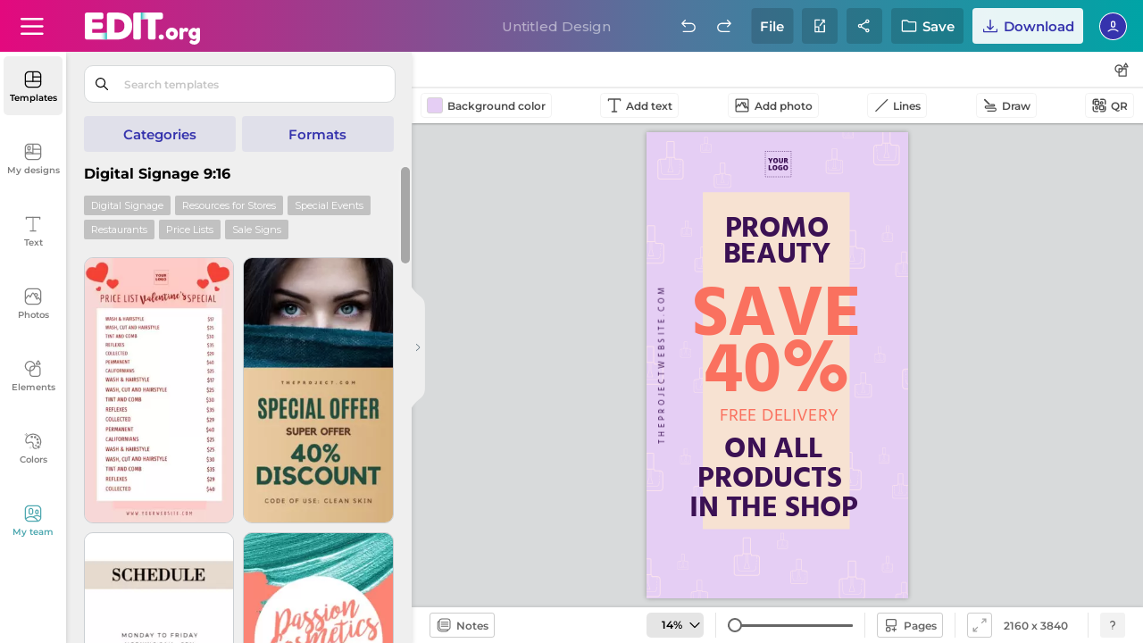

--- FILE ---
content_type: text/html; charset=utf-8
request_url: https://edit.org/_save_load.php
body_size: -243
content:
2160|||3840|||fead40b119a7f046738d7ecfe96e8a3b||||||digitalsignage2|||184890|||||||||||||||||||||editor/json/2020/07/23/f/e||||||Cyber monday|||1k0jng|||||||||0|||1|||||||||0||||||||||||11111111k0jng

--- FILE ---
content_type: text/html; charset=utf-8
request_url: https://edit.org/devuelveAjaxEditorNEW.php?cambioSubCategoria=true&catAnterior=efectos2&s_textbox=0&categoria_editor=digitalsignage2&loadpremium=0&valor_editor2=&valor_editor=1k0jng&lang=en&notificacion_borrada=&search_editor=&tipo_editor=&categoria_donde_estamos=&folder_click_team=&carpeta_donde_estamos=&subcatEditor=&subcategory=undefined&id_json_short=1k0jng&window_width=1280&tipo1=undefined&load_all_packs=0
body_size: 3046
content:
<div class="results-object-wrap">	
<button style="display:none;" onclick="scrollUp();" aria-label="Scroll up" class="scrollUp">
	<svg class="icon">
	<use xlink:href="/d/editor/sprite/spriteEdit-14-11-2025.svg#scroll-up"></use>
	</svg>

	</button><button id="loading-templates" class="scrollUp" style="width: 25% !important;margin-left: 37% !important;display:none;"><img src="https://d2vr64fd62ajh5.cloudfront.net/img/transp.png"></button><div style="display:none;" class='title-section'>Templates</div>







<div class="content-sub-cats catTemplates object-elements">




<div class="buttons_format_cat"></div><div class="ad_error_bloq"></div><div style="display:none;visibility:hidden;" id="ampling_button" class="ampling-button">
	<a onclick="expand_bar_function('expand');" href="#">
	<svg class="icon">
	  	<use xlink:href="/d/editor/sprite/spriteEdit-14-11-2025.svg#iconoAmpliado"></use>
	</svg>
	<svg class="icon">
	  	<use xlink:href="/d/editor/sprite/spriteEdit-14-11-2025.svg#iconoAmpliado2"></use>
	</svg>
	<svg class="icon">
	  	<use xlink:href="/d/editor/sprite/spriteEdit-14-11-2025.svg#iconoAmpliado3"></use>
	</svg>
	<svg class="icon">
	  	<use xlink:href="/d/editor/sprite/spriteEdit-14-11-2025.svg#iconoAmpliado4"></use>
	</svg>
	<span >Expand grid</span>
	</a>
</div>
<div style="display:none;visibility:hidden;" id="shrink_button" style="display:none;" class="ampling-button" >
	<a onclick="expand_bar_function('shrink');" href="#">
	<svg class="icon">
	  	<use xlink:href="/d/editor/sprite/spriteEdit-14-11-2025.svg#iconoAmpliado"></use>
	</svg>
	<svg class="icon">
	  	<use xlink:href="/d/editor/sprite/spriteEdit-14-11-2025.svg#iconoAmpliado2"></use>
	</svg>
	<svg class="icon">
	  	<use xlink:href="/d/editor/sprite/spriteEdit-14-11-2025.svg#iconoAmpliado3"></use>
	</svg>
	<svg class="icon">
	  	<use xlink:href="/d/editor/sprite/spriteEdit-14-11-2025.svg#iconoAmpliado4"></use>
	</svg>
	<span >Normal</span>
	</a>
</div>





<div class="breadcrumb-gral">


<p class="title-tickets">Digital Signage 9:16</p>
</div>



 
 






	

  	

<div class="results-object-wrap">
<div class="label-object-tag background_orange"><a  class="color_white"  href="#" onclick="grabar_accion('subcats_similar_formats','subcats_similar_formats');cambioTipoPorAjax('subcat123',146,'digitalsignage2');">Digital Signage</a></div>





<div class="label-object-tag background_orange"><a  class="color_white"  href="#" onclick="grabar_accion('subcats_similar_formats','subcats_similar_formats');cambioTipoPorAjax(33,'1001001','digitalsignage2');">Resources for Stores</a></div>





<div class="label-object-tag background_orange"><a  class="color_white"  href="#" onclick="grabar_accion('subcats_similar_formats','subcats_similar_formats');cambioTipoPorAjax(36,'1001001','digitalsignage2');">Special Events</a></div>





<div class="label-object-tag background_orange"><a  class="color_white"  href="#" onclick="grabar_accion('subcats_similar_formats','subcats_similar_formats');cambioTipoPorAjax(8,'1001001','digitalsignage2');">Restaurants</a></div>





<div class="label-object-tag background_orange"><a  class="color_white"  href="#" onclick="grabar_accion('subcats_similar_formats','subcats_similar_formats');cambioTipoPorAjax('subcat123',66,'digitalsignage2');">Price Lists</a></div>





<div class="label-object-tag background_orange"><a  class="color_white"  href="#" onclick="grabar_accion('subcats_similar_formats','subcats_similar_formats');cambioTipoPorAjax('subcat123',186,'digitalsignage2');">Sale Signs</a></div>







</div>



<img with="100" height="100" loading="lazy" id="loading_templates_top" 
style="width: 100px !important;margin-left: auto !important;margin-right: auto !important;display:none;" 
class="loading_templates ffff" src="https://edit.org/editor/img/loading-edit.svg">

<div id="templates_list" class="js-masonry" ondragstart="return false;" ondrop="return false;">





<div id="templated128fa611d6c99a06d636cdab6b62c16" class="fieldTemplates">

<div class="animate-gradient-pink container_template aaaa">

<div style="display:none;" style='display:none;' class="captionTemplate2"></div><div class="pages-cant"></div><div onclick="dropdownToggle(this)" class="dropdownExample"><button class="dropbtn" aria-label="button"></button><div class="dropdown-content"><div class="box-tooltip"></div></div></div>

<div onclick="dropdownToggle(this)" style="" class="dropdownExample side-options"><div class="dropdown-content"><div class="box-tooltip"><div onclick="loadCanvas2('17t8mw','json_efectos','','','','','','');" >
            <div class="iconBackground openthisdesign"></div>

		<p>Open this design</p></div><div onclick="saveCanvasUserQuestion2('nuevo_json_efectos','','17t8mw')">
        <div class="iconBackground createacopynew"></div>
		<p>Save a copy</p></div><div onclick="openNewWindow('/edit/all/17t8mw');">
            <div class="iconBackground abrirventana"></div>

		<p>Open in a new window</p></div><div onclick="grabar_accion('similars_from_template','similars_from_template');cambioFolderPorAjax('similars','17t8mw');"><div class="iconBackground similardesign"></div><p>Related designs</p></div><div onclick="getPhotoInfo('17t8mw');"><div class="iconBackground informaciondiseno"></div><p>Details</p></div><div onclick="share_design_team('json_efectos','17t8mw')"><div class="iconBackground shareteam"></div><p>Share with team</p></div><div onclick="AddPages('','17t8mw','t')"><div class="iconBackground addpages"></div><p>Add as a new page</p></div></div></div><button class="dropbtn" aria-label="button"></button></div><div class="captionTemplate star-prem mydesignsTemplates displaynone "><span class='icon star-premium cucarda'></span></div><div class="brand_template brand_template_none displaynone "></div><div class="team-floater displaynone"></div><div class="img-box aaa"><img fetchpriority=high width="253" height="450" draggable="true" alt="Loading" onmouseover="imagen_mouseOver('17t8mw','json_efectos')" id="17t8mw" class="cliqueable draggable ttt" onclick="loadCanvas2('17t8mw','json_efectos','','','','','','');"  onload="var el=this.closest('.animate-gradient-pink, .animate-gradient-green'); if(el){el.classList.remove('animate-gradient-pink','animate-gradient-green');}" onerror="this.src='/editor/json/2021/02/10/d/1/d128fa611d6c99a06d636cdab6b62c16.jpg'"  src="/editor/json/2021/02/10/d/1/d128fa611d6c99a06d636cdab6b62c16.webp?rand=2"  /></div>
</div></div>





<div id="templatea22c2e9eadeb776c6567454d11e8d271" class="fieldTemplates">

<div class="animate-gradient-green container_template aaaa">

<div style="display:none;" style='display:none;' class="captionTemplate2"></div><div class="pages-cant"></div><div onclick="dropdownToggle(this)" class="dropdownExample"><button class="dropbtn" aria-label="button"></button><div class="dropdown-content"><div class="box-tooltip"></div></div></div>

<div onclick="dropdownToggle(this)" style="" class="dropdownExample side-options"><div class="dropdown-content"><div class="box-tooltip"><div onclick="loadCanvas2('vv4gw','json_efectos','','','','','','');" >
            <div class="iconBackground openthisdesign"></div>

		<p>Open this design</p></div><div onclick="saveCanvasUserQuestion2('nuevo_json_efectos','','vv4gw')">
        <div class="iconBackground createacopynew"></div>
		<p>Save a copy</p></div><div onclick="openNewWindow('/edit/all/vv4gw');">
            <div class="iconBackground abrirventana"></div>

		<p>Open in a new window</p></div><div onclick="grabar_accion('similars_from_template','similars_from_template');cambioFolderPorAjax('similars','vv4gw');"><div class="iconBackground similardesign"></div><p>Related designs</p></div><div onclick="getPhotoInfo('vv4gw');"><div class="iconBackground informaciondiseno"></div><p>Details</p></div><div onclick="share_design_team('json_efectos','vv4gw')"><div class="iconBackground shareteam"></div><p>Share with team</p></div><div onclick="AddPages('','vv4gw','t')"><div class="iconBackground addpages"></div><p>Add as a new page</p></div></div></div><button class="dropbtn" aria-label="button"></button></div><div class="captionTemplate star-prem mydesignsTemplates displaynone "><span class='icon star-premium cucarda'></span></div><div class="brand_template brand_template_none displaynone "></div><div class="team-floater displaynone"></div><div class="img-box aaa"><img fetchpriority=high width="253" height="450" draggable="true" alt="Loading" onmouseover="imagen_mouseOver('vv4gw','json_efectos')" id="vv4gw" class="cliqueable draggable ttt" onclick="loadCanvas2('vv4gw','json_efectos','','','','','','');"  onload="var el=this.closest('.animate-gradient-pink, .animate-gradient-green'); if(el){el.classList.remove('animate-gradient-pink','animate-gradient-green');}" onerror="this.src='/editor/json/2020/07/27/a/2/a22c2e9eadeb776c6567454d11e8d271.jpg'"  src="/editor/json/2020/07/27/a/2/a22c2e9eadeb776c6567454d11e8d271.webp?rand=2"  /></div>
</div></div>





<div id="template20e0fce3d989114b9279e9eaf2ee7396" class="fieldTemplates">

<div class="animate-gradient-pink container_template aaaa">

<div style="display:none;" style='display:none;' class="captionTemplate2"></div><div class="pages-cant"></div><div onclick="dropdownToggle(this)" class="dropdownExample"><button class="dropbtn" aria-label="button"></button><div class="dropdown-content"><div class="box-tooltip"></div></div></div>

<div onclick="dropdownToggle(this)" style="" class="dropdownExample side-options"><div class="dropdown-content"><div class="box-tooltip"><div onclick="loadCanvas2('8ys40','json_efectos','','','','','','');" >
            <div class="iconBackground openthisdesign"></div>

		<p>Open this design</p></div><div onclick="saveCanvasUserQuestion2('nuevo_json_efectos','','8ys40')">
        <div class="iconBackground createacopynew"></div>
		<p>Save a copy</p></div><div onclick="openNewWindow('/edit/all/8ys40');">
            <div class="iconBackground abrirventana"></div>

		<p>Open in a new window</p></div><div onclick="grabar_accion('similars_from_template','similars_from_template');cambioFolderPorAjax('similars','8ys40');"><div class="iconBackground similardesign"></div><p>Related designs</p></div><div onclick="getPhotoInfo('8ys40');"><div class="iconBackground informaciondiseno"></div><p>Details</p></div><div onclick="share_design_team('json_efectos','8ys40')"><div class="iconBackground shareteam"></div><p>Share with team</p></div><div onclick="AddPages('','8ys40','t')"><div class="iconBackground addpages"></div><p>Add as a new page</p></div></div></div><button class="dropbtn" aria-label="button"></button></div><div class="captionTemplate star-prem mydesignsTemplates displaynone "><span class='icon star-premium cucarda'></span></div><div class="brand_template brand_template_none displaynone "></div><div class="team-floater displaynone"></div><div class="img-box aaa"><img fetchpriority=high width="253" height="450" draggable="true" alt="Loading" onmouseover="imagen_mouseOver('8ys40','json_efectos')" id="8ys40" class="cliqueable draggable ttt" onclick="loadCanvas2('8ys40','json_efectos','','','','','','');"  onload="var el=this.closest('.animate-gradient-pink, .animate-gradient-green'); if(el){el.classList.remove('animate-gradient-pink','animate-gradient-green');}" onerror="this.src='/editor/json/2020/07/10/2/0/20e0fce3d989114b9279e9eaf2ee7396.jpg'"  src="/editor/json/2020/07/10/2/0/20e0fce3d989114b9279e9eaf2ee7396.webp?rand=2"  /></div>
</div></div>





<div id="template2993323c725a9d989bfb38ede610b603" class="fieldTemplates">

<div class="animate-gradient-green container_template aaaa">

<div style="display:none;" style='display:none;' class="captionTemplate2"></div><div class="pages-cant"></div><div onclick="dropdownToggle(this)" class="dropdownExample"><button class="dropbtn" aria-label="button"></button><div class="dropdown-content"><div class="box-tooltip"></div></div></div>

<div onclick="dropdownToggle(this)" style="" class="dropdownExample side-options"><div class="dropdown-content"><div class="box-tooltip"><div onclick="loadCanvas2('1jsfh4','json_efectos','','','','','','');" >
            <div class="iconBackground openthisdesign"></div>

		<p>Open this design</p></div><div onclick="saveCanvasUserQuestion2('nuevo_json_efectos','','1jsfh4')">
        <div class="iconBackground createacopynew"></div>
		<p>Save a copy</p></div><div onclick="openNewWindow('/edit/all/1jsfh4');">
            <div class="iconBackground abrirventana"></div>

		<p>Open in a new window</p></div><div onclick="grabar_accion('similars_from_template','similars_from_template');cambioFolderPorAjax('similars','1jsfh4');"><div class="iconBackground similardesign"></div><p>Related designs</p></div><div onclick="getPhotoInfo('1jsfh4');"><div class="iconBackground informaciondiseno"></div><p>Details</p></div><div onclick="share_design_team('json_efectos','1jsfh4')"><div class="iconBackground shareteam"></div><p>Share with team</p></div><div onclick="AddPages('','1jsfh4','t')"><div class="iconBackground addpages"></div><p>Add as a new page</p></div></div></div><button class="dropbtn" aria-label="button"></button></div><div class="captionTemplate star-prem mydesignsTemplates displaynone "><span class='icon star-premium cucarda'></span></div><div class="brand_template brand_template_none displaynone "></div><div class="team-floater displaynone"></div><div class="img-box aaa"><img fetchpriority=high width="253" height="450" draggable="true" alt="Loading" onmouseover="imagen_mouseOver('1jsfh4','json_efectos')" id="1jsfh4" class="cliqueable draggable ttt" onclick="loadCanvas2('1jsfh4','json_efectos','','','','','','');"  onload="var el=this.closest('.animate-gradient-pink, .animate-gradient-green'); if(el){el.classList.remove('animate-gradient-pink','animate-gradient-green');}" onerror="this.src='/editor/json/2020/07/27/2/9/2993323c725a9d989bfb38ede610b603.jpg'"  src="/editor/json/2020/07/27/2/9/2993323c725a9d989bfb38ede610b603.webp?rand=2"  /></div>
</div></div>





<div id="templateae1770981d490dac85e141b732092471" class="fieldTemplates">

<div class="animate-gradient-pink container_template aaaa">

<div style="display:none;" style='display:none;' class="captionTemplate2"></div><div class="pages-cant"></div><div onclick="dropdownToggle(this)" class="dropdownExample"><button class="dropbtn" aria-label="button"></button><div class="dropdown-content"><div class="box-tooltip"></div></div></div>

<div onclick="dropdownToggle(this)" style="" class="dropdownExample side-options"><div class="dropdown-content"><div class="box-tooltip"><div onclick="loadCanvas2('qu0l2','json_efectos','','','','','','');" >
            <div class="iconBackground openthisdesign"></div>

		<p>Open this design</p></div><div onclick="saveCanvasUserQuestion2('nuevo_json_efectos','','qu0l2')">
        <div class="iconBackground createacopynew"></div>
		<p>Save a copy</p></div><div onclick="openNewWindow('/edit/all/qu0l2');">
            <div class="iconBackground abrirventana"></div>

		<p>Open in a new window</p></div><div onclick="grabar_accion('similars_from_template','similars_from_template');cambioFolderPorAjax('similars','qu0l2');"><div class="iconBackground similardesign"></div><p>Related designs</p></div><div onclick="getPhotoInfo('qu0l2');"><div class="iconBackground informaciondiseno"></div><p>Details</p></div><div onclick="share_design_team('json_efectos','qu0l2')"><div class="iconBackground shareteam"></div><p>Share with team</p></div><div onclick="AddPages('','qu0l2','t')"><div class="iconBackground addpages"></div><p>Add as a new page</p></div></div></div><button class="dropbtn" aria-label="button"></button></div><div class="captionTemplate star-prem mydesignsTemplates displaynone "><span class='icon star-premium cucarda'></span></div><div class="brand_template brand_template_none displaynone "></div><div class="team-floater displaynone"></div><div class="img-box aaa"><img fetchpriority=high width="253" height="450" draggable="true" alt="Loading" onmouseover="imagen_mouseOver('qu0l2','json_efectos')" id="qu0l2" class="cliqueable draggable ttt" onclick="loadCanvas2('qu0l2','json_efectos','','','','','','');"  onload="var el=this.closest('.animate-gradient-pink, .animate-gradient-green'); if(el){el.classList.remove('animate-gradient-pink','animate-gradient-green');}" onerror="this.src='/editor/json/2020/07/27/a/e/ae1770981d490dac85e141b732092471.jpg'"  src="/editor/json/2020/07/27/a/e/ae1770981d490dac85e141b732092471.webp?rand=2"  /></div>
</div></div>





<div id="template171bf9f2c196810e1c27f1604bfdebe2" class="fieldTemplates">

<div class="animate-gradient-green container_template aaaa">

<div style="display:none;" style='display:none;' class="captionTemplate2"></div><div class="pages-cant"></div><div onclick="dropdownToggle(this)" class="dropdownExample"><button class="dropbtn" aria-label="button"></button><div class="dropdown-content"><div class="box-tooltip"></div></div></div>

<div onclick="dropdownToggle(this)" style="" class="dropdownExample side-options"><div class="dropdown-content"><div class="box-tooltip"><div onclick="loadCanvas2('12xuq2','json_efectos','','','','','','');" >
            <div class="iconBackground openthisdesign"></div>

		<p>Open this design</p></div><div onclick="saveCanvasUserQuestion2('nuevo_json_efectos','','12xuq2')">
        <div class="iconBackground createacopynew"></div>
		<p>Save a copy</p></div><div onclick="openNewWindow('/edit/all/12xuq2');">
            <div class="iconBackground abrirventana"></div>

		<p>Open in a new window</p></div><div onclick="grabar_accion('similars_from_template','similars_from_template');cambioFolderPorAjax('similars','12xuq2');"><div class="iconBackground similardesign"></div><p>Related designs</p></div><div onclick="getPhotoInfo('12xuq2');"><div class="iconBackground informaciondiseno"></div><p>Details</p></div><div onclick="share_design_team('json_efectos','12xuq2')"><div class="iconBackground shareteam"></div><p>Share with team</p></div><div onclick="AddPages('','12xuq2','t')"><div class="iconBackground addpages"></div><p>Add as a new page</p></div></div></div><button class="dropbtn" aria-label="button"></button></div><div class="captionTemplate star-prem mydesignsTemplates displaynone "><span class='icon star-premium cucarda'></span></div><div class="brand_template brand_template_none displaynone "></div><div class="team-floater displaynone"></div><div class="img-box aaa"><img fetchpriority=high width="253" height="450" draggable="true" alt="Loading" onmouseover="imagen_mouseOver('12xuq2','json_efectos')" id="12xuq2" class="cliqueable draggable ttt" onclick="loadCanvas2('12xuq2','json_efectos','','','','','','');"  onload="var el=this.closest('.animate-gradient-pink, .animate-gradient-green'); if(el){el.classList.remove('animate-gradient-pink','animate-gradient-green');}" onerror="this.src='/editor/json/2020/10/19/1/7/171bf9f2c196810e1c27f1604bfdebe2.jpg'"  src="/editor/json/2020/10/19/1/7/171bf9f2c196810e1c27f1604bfdebe2.webp?rand=2"  /></div>
</div></div>





<div id="template4f1d7fdd7510714fe779b80e266d7e0a" class="fieldTemplates">

<div class="animate-gradient-pink container_template aaaa">

<div style="display:none;" style='display:none;' class="captionTemplate2"></div><div class="pages-cant"></div><div onclick="dropdownToggle(this)" class="dropdownExample"><button class="dropbtn" aria-label="button"></button><div class="dropdown-content"><div class="box-tooltip"></div></div></div>

<div onclick="dropdownToggle(this)" style="" class="dropdownExample side-options"><div class="dropdown-content"><div class="box-tooltip"><div onclick="loadCanvas2('1om0m836w','json_efectos','','','','','','');" >
            <div class="iconBackground openthisdesign"></div>

		<p>Open this design</p></div><div onclick="saveCanvasUserQuestion2('nuevo_json_efectos','','1om0m836w')">
        <div class="iconBackground createacopynew"></div>
		<p>Save a copy</p></div><div onclick="openNewWindow('/edit/all/1om0m836w');">
            <div class="iconBackground abrirventana"></div>

		<p>Open in a new window</p></div><div onclick="grabar_accion('similars_from_template','similars_from_template');cambioFolderPorAjax('similars','1om0m836w');"><div class="iconBackground similardesign"></div><p>Related designs</p></div><div onclick="getPhotoInfo('1om0m836w');"><div class="iconBackground informaciondiseno"></div><p>Details</p></div><div onclick="share_design_team('json_efectos','1om0m836w')"><div class="iconBackground shareteam"></div><p>Share with team</p></div><div onclick="AddPages('','1om0m836w','t')"><div class="iconBackground addpages"></div><p>Add as a new page</p></div></div></div><button class="dropbtn" aria-label="button"></button></div><div class="captionTemplate star-prem mydesignsTemplates displaynone "><span class='icon star-premium cucarda'></span></div><div class="brand_template brand_template_none displaynone "></div><div class="team-floater displaynone"></div><div class="img-box aaa"><img fetchpriority=high width="318" height="450" draggable="true" alt="Loading" onmouseover="imagen_mouseOver('1om0m836w','json_efectos')" id="1om0m836w" class="cliqueable draggable ttt" onclick="loadCanvas2('1om0m836w','json_efectos','','','','','','');"  onload="var el=this.closest('.animate-gradient-pink, .animate-gradient-green'); if(el){el.classList.remove('animate-gradient-pink','animate-gradient-green');}" onerror="this.src='/editor/json/2021/02/08/4/f/4f1d7fdd7510714fe779b80e266d7e0a.jpg'"  src="/editor/json/2021/02/08/4/f/4f1d7fdd7510714fe779b80e266d7e0a.webp?rand=2"  /></div>
</div></div>





<div id="template8cbeabf970a08257ef45f6435e490659" class="fieldTemplates">

<div class="animate-gradient-green container_template aaaa">

<div style="display:none;" style='display:none;' class="captionTemplate2"></div><div class="pages-cant"></div><div onclick="dropdownToggle(this)" class="dropdownExample"><button class="dropbtn" aria-label="button"></button><div class="dropdown-content"><div class="box-tooltip"></div></div></div>

<div onclick="dropdownToggle(this)" style="" class="dropdownExample side-options"><div class="dropdown-content"><div class="box-tooltip"><div onclick="loadCanvas2('m8kju','json_efectos','','','','','','');" >
            <div class="iconBackground openthisdesign"></div>

		<p>Open this design</p></div><div onclick="saveCanvasUserQuestion2('nuevo_json_efectos','','m8kju')">
        <div class="iconBackground createacopynew"></div>
		<p>Save a copy</p></div><div onclick="openNewWindow('/edit/all/m8kju');">
            <div class="iconBackground abrirventana"></div>

		<p>Open in a new window</p></div><div onclick="grabar_accion('similars_from_template','similars_from_template');cambioFolderPorAjax('similars','m8kju');"><div class="iconBackground similardesign"></div><p>Related designs</p></div><div onclick="getPhotoInfo('m8kju');"><div class="iconBackground informaciondiseno"></div><p>Details</p></div><div onclick="share_design_team('json_efectos','m8kju')"><div class="iconBackground shareteam"></div><p>Share with team</p></div><div onclick="AddPages('','m8kju','t')"><div class="iconBackground addpages"></div><p>Add as a new page</p></div></div></div><button class="dropbtn" aria-label="button"></button></div><div class="captionTemplate star-prem mydesignsTemplates displaynone "><span class='icon star-premium cucarda'></span></div><div class="brand_template brand_template_none displaynone "></div><div class="team-floater displaynone"></div><div class="img-box aaa"><img fetchpriority=high width="361" height="361" draggable="true" alt="Loading" onmouseover="imagen_mouseOver('m8kju','json_efectos')" id="m8kju" class="cliqueable draggable ttt" onclick="loadCanvas2('m8kju','json_efectos','','','','','','');"  onload="var el=this.closest('.animate-gradient-pink, .animate-gradient-green'); if(el){el.classList.remove('animate-gradient-pink','animate-gradient-green');}" onerror="this.src='/editor/json/2021/02/08/8/c/8cbeabf970a08257ef45f6435e490659.jpg'"  src="/editor/json/2021/02/08/8/c/8cbeabf970a08257ef45f6435e490659.webp?rand=2"  /></div>
</div></div>





<div id="template28d42ec2b24a833d098cb9b1f0faf8e1" class="fieldTemplates">

<div class="animate-gradient-pink container_template aaaa">

<div style="display:none;" style='display:none;' class="captionTemplate2"></div><div class="pages-cant"></div><div onclick="dropdownToggle(this)" class="dropdownExample"><button class="dropbtn" aria-label="button"></button><div class="dropdown-content"><div class="box-tooltip"></div></div></div>

<div onclick="dropdownToggle(this)" style="" class="dropdownExample side-options"><div class="dropdown-content"><div class="box-tooltip"><div onclick="loadCanvas2('ei50m','json_efectos','','','','','','');" >
            <div class="iconBackground openthisdesign"></div>

		<p>Open this design</p></div><div onclick="saveCanvasUserQuestion2('nuevo_json_efectos','','ei50m')">
        <div class="iconBackground createacopynew"></div>
		<p>Save a copy</p></div><div onclick="openNewWindow('/edit/all/ei50m');">
            <div class="iconBackground abrirventana"></div>

		<p>Open in a new window</p></div><div onclick="grabar_accion('similars_from_template','similars_from_template');cambioFolderPorAjax('similars','ei50m');"><div class="iconBackground similardesign"></div><p>Related designs</p></div><div onclick="getPhotoInfo('ei50m');"><div class="iconBackground informaciondiseno"></div><p>Details</p></div><div onclick="share_design_team('json_efectos','ei50m')"><div class="iconBackground shareteam"></div><p>Share with team</p></div><div onclick="AddPages('','ei50m','t')"><div class="iconBackground addpages"></div><p>Add as a new page</p></div></div></div><button class="dropbtn" aria-label="button"></button></div><div class="captionTemplate star-prem mydesignsTemplates displaynone "><span class='icon star-premium cucarda'></span></div><div class="brand_template brand_template_none displaynone "></div><div class="team-floater displaynone"></div><div class="img-box"><img   width="361" height="361" draggable="true" alt="Loading" onmouseover="imagen_mouseOver('ei50m','json_efectos')" id="ei50m" class="cliqueable draggable" onclick="loadCanvas2('ei50m','json_efectos','','','','','','');"  onerror="this.src='/editor/json/2021/02/08/2/8/28d42ec2b24a833d098cb9b1f0faf8e1.jpg'"  src="/editor/json/2021/02/08/2/8/28d42ec2b24a833d098cb9b1f0faf8e1.webp?rand=2" /></div>
</div></div>





<div id="templateeae7dba01c15000381b328bf23d8cc05" class="fieldTemplates">

<div class="animate-gradient-green container_template aaaa">

<div style="display:none;" style='display:none;' class="captionTemplate2"></div><div class="pages-cant"></div><div onclick="dropdownToggle(this)" class="dropdownExample"><button class="dropbtn" aria-label="button"></button><div class="dropdown-content"><div class="box-tooltip"></div></div></div>

<div onclick="dropdownToggle(this)" style="" class="dropdownExample side-options"><div class="dropdown-content"><div class="box-tooltip"><div onclick="loadCanvas2('2sfg3sx16','json_efectos','','','','','','');" >
            <div class="iconBackground openthisdesign"></div>

		<p>Open this design</p></div><div onclick="saveCanvasUserQuestion2('nuevo_json_efectos','','2sfg3sx16')">
        <div class="iconBackground createacopynew"></div>
		<p>Save a copy</p></div><div onclick="openNewWindow('/edit/all/2sfg3sx16');">
            <div class="iconBackground abrirventana"></div>

		<p>Open in a new window</p></div><div onclick="grabar_accion('similars_from_template','similars_from_template');cambioFolderPorAjax('similars','2sfg3sx16');"><div class="iconBackground similardesign"></div><p>Related designs</p></div><div onclick="getPhotoInfo('2sfg3sx16');"><div class="iconBackground informaciondiseno"></div><p>Details</p></div><div onclick="share_design_team('json_efectos','2sfg3sx16')"><div class="iconBackground shareteam"></div><p>Share with team</p></div><div onclick="AddPages('','2sfg3sx16','t')"><div class="iconBackground addpages"></div><p>Add as a new page</p></div></div></div><button class="dropbtn" aria-label="button"></button></div><div class="captionTemplate star-prem mydesignsTemplates displaynone "><span class='icon star-premium cucarda'></span></div><div class="brand_template brand_template_none displaynone "></div><div class="team-floater displaynone"></div><div class="img-box"><img   width="361" height="361" draggable="true" alt="Loading" onmouseover="imagen_mouseOver('2sfg3sx16','json_efectos')" id="2sfg3sx16" class="cliqueable draggable" onclick="loadCanvas2('2sfg3sx16','json_efectos','','','','','','');"  onerror="this.src='/editor/json/2023/04/05/e/a/eae7dba01c15000381b328bf23d8cc05.jpg'"  src="/editor/json/2023/04/05/e/a/eae7dba01c15000381b328bf23d8cc05.webp?rand=2" /></div>
</div></div>





<div id="templateece863d2a04f50f6997153946627e2ba" class="fieldTemplates">

<div class="animate-gradient-pink container_template aaaa">

<div style="display:none;" style='display:none;' class="captionTemplate2"></div><div class="pages-cant"></div><div onclick="dropdownToggle(this)" class="dropdownExample"><button class="dropbtn" aria-label="button"></button><div class="dropdown-content"><div class="box-tooltip"></div></div></div>

<div onclick="dropdownToggle(this)" style="" class="dropdownExample side-options"><div class="dropdown-content"><div class="box-tooltip"><div onclick="loadCanvas2('el363xk8','json_efectos','','','','','','');" >
            <div class="iconBackground openthisdesign"></div>

		<p>Open this design</p></div><div onclick="saveCanvasUserQuestion2('nuevo_json_efectos','','el363xk8')">
        <div class="iconBackground createacopynew"></div>
		<p>Save a copy</p></div><div onclick="openNewWindow('/edit/all/el363xk8');">
            <div class="iconBackground abrirventana"></div>

		<p>Open in a new window</p></div><div onclick="grabar_accion('similars_from_template','similars_from_template');cambioFolderPorAjax('similars','el363xk8');"><div class="iconBackground similardesign"></div><p>Related designs</p></div><div onclick="getPhotoInfo('el363xk8');"><div class="iconBackground informaciondiseno"></div><p>Details</p></div><div onclick="share_design_team('json_efectos','el363xk8')"><div class="iconBackground shareteam"></div><p>Share with team</p></div><div onclick="AddPages('','el363xk8','t')"><div class="iconBackground addpages"></div><p>Add as a new page</p></div></div></div><button class="dropbtn" aria-label="button"></button></div><div class="captionTemplate star-prem mydesignsTemplates displaynone "><span class='icon star-premium cucarda'></span></div><div class="brand_template brand_template_none displaynone "></div><div class="team-floater displaynone"></div><div class="img-box"><img   width="361" height="361" draggable="true" alt="Loading" onmouseover="imagen_mouseOver('el363xk8','json_efectos')" id="el363xk8" class="cliqueable draggable" onclick="loadCanvas2('el363xk8','json_efectos','','','','','','');"  onerror="this.src='/editor/json/2021/01/22/e/c/ece863d2a04f50f6997153946627e2ba.jpg'"  src="/editor/json/2021/01/22/e/c/ece863d2a04f50f6997153946627e2ba.webp?rand=2" /></div>
</div></div>





<div id="template46fd7f4c0990383491384984a142b68c" class="fieldTemplates">

<div class="animate-gradient-green container_template aaaa">

<div style="display:none;" style='display:none;' class="captionTemplate2"></div><div class="pages-cant"></div><div onclick="dropdownToggle(this)" class="dropdownExample"><button class="dropbtn" aria-label="button"></button><div class="dropdown-content"><div class="box-tooltip"></div></div></div>

<div onclick="dropdownToggle(this)" style="" class="dropdownExample side-options"><div class="dropdown-content"><div class="box-tooltip"><div onclick="loadCanvas2('2m99u778o','json_efectos','','','','','','');" >
            <div class="iconBackground openthisdesign"></div>

		<p>Open this design</p></div><div onclick="saveCanvasUserQuestion2('nuevo_json_efectos','','2m99u778o')">
        <div class="iconBackground createacopynew"></div>
		<p>Save a copy</p></div><div onclick="openNewWindow('/edit/all/2m99u778o');">
            <div class="iconBackground abrirventana"></div>

		<p>Open in a new window</p></div><div onclick="grabar_accion('similars_from_template','similars_from_template');cambioFolderPorAjax('similars','2m99u778o');"><div class="iconBackground similardesign"></div><p>Related designs</p></div><div onclick="getPhotoInfo('2m99u778o');"><div class="iconBackground informaciondiseno"></div><p>Details</p></div><div onclick="share_design_team('json_efectos','2m99u778o')"><div class="iconBackground shareteam"></div><p>Share with team</p></div><div onclick="AddPages('','2m99u778o','t')"><div class="iconBackground addpages"></div><p>Add as a new page</p></div></div></div><button class="dropbtn" aria-label="button"></button></div><div class="captionTemplate star-prem mydesignsTemplates displaynone "><span class='icon star-premium cucarda'></span></div><div class="brand_template brand_template_none displaynone "></div><div class="team-floater displaynone"></div><div class="img-box"><img   width="361" height="361" draggable="true" alt="Loading" onmouseover="imagen_mouseOver('2m99u778o','json_efectos')" id="2m99u778o" class="cliqueable draggable" onclick="loadCanvas2('2m99u778o','json_efectos','','','','','','');"  onerror="this.src='/editor/json/2021/02/05/4/6/46fd7f4c0990383491384984a142b68c.jpg'"  src="/editor/json/2021/02/05/4/6/46fd7f4c0990383491384984a142b68c.webp?rand=2" /></div>
</div></div>





<div id="templated4ed60dd5bd94d130c3339a3e613a05c" class="fieldTemplates">

<div class="animate-gradient-pink container_template aaaa">

<div style="display:none;" style='display:none;' class="captionTemplate2"></div><div class="pages-cant"></div><div onclick="dropdownToggle(this)" class="dropdownExample"><button class="dropbtn" aria-label="button"></button><div class="dropdown-content"><div class="box-tooltip"></div></div></div>

<div onclick="dropdownToggle(this)" style="" class="dropdownExample side-options"><div class="dropdown-content"><div class="box-tooltip"><div onclick="loadCanvas2('ysexa','json_efectos','','','','','','');" >
            <div class="iconBackground openthisdesign"></div>

		<p>Open this design</p></div><div onclick="saveCanvasUserQuestion2('nuevo_json_efectos','','ysexa')">
        <div class="iconBackground createacopynew"></div>
		<p>Save a copy</p></div><div onclick="openNewWindow('/edit/all/ysexa');">
            <div class="iconBackground abrirventana"></div>

		<p>Open in a new window</p></div><div onclick="grabar_accion('similars_from_template','similars_from_template');cambioFolderPorAjax('similars','ysexa');"><div class="iconBackground similardesign"></div><p>Related designs</p></div><div onclick="getPhotoInfo('ysexa');"><div class="iconBackground informaciondiseno"></div><p>Details</p></div><div onclick="share_design_team('json_efectos','ysexa')"><div class="iconBackground shareteam"></div><p>Share with team</p></div><div onclick="AddPages('','ysexa','t')"><div class="iconBackground addpages"></div><p>Add as a new page</p></div></div></div><button class="dropbtn" aria-label="button"></button></div><div class="captionTemplate star-prem mydesignsTemplates displaynone "><span class='icon star-premium cucarda'></span></div><div class="brand_template brand_template_none displaynone "></div><div class="team-floater displaynone"></div><div class="img-box"><img   width="361" height="361" draggable="true" alt="Loading" onmouseover="imagen_mouseOver('ysexa','json_efectos')" id="ysexa" class="cliqueable draggable" onclick="loadCanvas2('ysexa','json_efectos','','','','','','');"  onerror="this.src='/editor/json/2021/02/05/d/4/d4ed60dd5bd94d130c3339a3e613a05c.jpg'"  src="/editor/json/2021/02/05/d/4/d4ed60dd5bd94d130c3339a3e613a05c.webp?rand=2" /></div>
</div></div>





<div id="templated22270a9c3dedd30b4ed8904997f1972" class="fieldTemplates">

<div class="animate-gradient-green container_template aaaa">

<div style="display:none;" style='display:none;' class="captionTemplate2"></div><div class="pages-cant"></div><div onclick="dropdownToggle(this)" class="dropdownExample"><button class="dropbtn" aria-label="button"></button><div class="dropdown-content"><div class="box-tooltip"></div></div></div>

<div onclick="dropdownToggle(this)" style="" class="dropdownExample side-options"><div class="dropdown-content"><div class="box-tooltip"><div onclick="loadCanvas2('3e8g0zca0','json_efectos','','','','','','');" >
            <div class="iconBackground openthisdesign"></div>

		<p>Open this design</p></div><div onclick="saveCanvasUserQuestion2('nuevo_json_efectos','','3e8g0zca0')">
        <div class="iconBackground createacopynew"></div>
		<p>Save a copy</p></div><div onclick="openNewWindow('/edit/all/3e8g0zca0');">
            <div class="iconBackground abrirventana"></div>

		<p>Open in a new window</p></div><div onclick="grabar_accion('similars_from_template','similars_from_template');cambioFolderPorAjax('similars','3e8g0zca0');"><div class="iconBackground similardesign"></div><p>Related designs</p></div><div onclick="getPhotoInfo('3e8g0zca0');"><div class="iconBackground informaciondiseno"></div><p>Details</p></div><div onclick="share_design_team('json_efectos','3e8g0zca0')"><div class="iconBackground shareteam"></div><p>Share with team</p></div><div onclick="AddPages('','3e8g0zca0','t')"><div class="iconBackground addpages"></div><p>Add as a new page</p></div></div></div><button class="dropbtn" aria-label="button"></button></div><div class="captionTemplate star-prem mydesignsTemplates displaynone "><span class='icon star-premium cucarda'></span></div><div class="brand_template brand_template_none displaynone "></div><div class="team-floater displaynone"></div><div class="img-box"><img   width="318" height="450" draggable="true" alt="Loading" onmouseover="imagen_mouseOver('3e8g0zca0','json_efectos')" id="3e8g0zca0" class="cliqueable draggable" onclick="loadCanvas2('3e8g0zca0','json_efectos','','','','','','');"  onerror="this.src='/editor/json/2021/01/21/d/2/d22270a9c3dedd30b4ed8904997f1972.jpg'"  src="/editor/json/2021/01/21/d/2/d22270a9c3dedd30b4ed8904997f1972.webp?rand=2" /></div>
</div></div>





<div id="template2738f28472c45fce42a13bfe271bac87" class="fieldTemplates">

<div class="animate-gradient-pink container_template aaaa">

<div style="display:none;" style='display:none;' class="captionTemplate2"></div><div class="pages-cant"></div><div onclick="dropdownToggle(this)" class="dropdownExample"><button class="dropbtn" aria-label="button"></button><div class="dropdown-content"><div class="box-tooltip"></div></div></div>

<div onclick="dropdownToggle(this)" style="" class="dropdownExample side-options"><div class="dropdown-content"><div class="box-tooltip"><div onclick="loadCanvas2('1ak0te','json_efectos','','','','','','');" >
            <div class="iconBackground openthisdesign"></div>

		<p>Open this design</p></div><div onclick="saveCanvasUserQuestion2('nuevo_json_efectos','','1ak0te')">
        <div class="iconBackground createacopynew"></div>
		<p>Save a copy</p></div><div onclick="openNewWindow('/edit/all/1ak0te');">
            <div class="iconBackground abrirventana"></div>

		<p>Open in a new window</p></div><div onclick="grabar_accion('similars_from_template','similars_from_template');cambioFolderPorAjax('similars','1ak0te');"><div class="iconBackground similardesign"></div><p>Related designs</p></div><div onclick="getPhotoInfo('1ak0te');"><div class="iconBackground informaciondiseno"></div><p>Details</p></div><div onclick="share_design_team('json_efectos','1ak0te')"><div class="iconBackground shareteam"></div><p>Share with team</p></div><div onclick="AddPages('','1ak0te','t')"><div class="iconBackground addpages"></div><p>Add as a new page</p></div></div></div><button class="dropbtn" aria-label="button"></button></div><div class="captionTemplate star-prem mydesignsTemplates displaynone "><span class='icon star-premium cucarda'></span></div><div class="brand_template brand_template_none displaynone "></div><div class="team-floater displaynone"></div><div class="img-box"><img   width="318" height="450" draggable="true" alt="Loading" onmouseover="imagen_mouseOver('1ak0te','json_efectos')" id="1ak0te" class="cliqueable draggable" onclick="loadCanvas2('1ak0te','json_efectos','','','','','','');"  onerror="this.src='/editor/json/2021/01/22/2/7/2738f28472c45fce42a13bfe271bac87.jpg'"  src="/editor/json/2021/01/22/2/7/2738f28472c45fce42a13bfe271bac87.webp?rand=2" /></div>
</div></div>





<div id="template4b1e362f2812c6ad6735b2d315ea22fd" class="fieldTemplates">

<div class="animate-gradient-green container_template aaaa">

<div style="display:none;" style='display:none;' class="captionTemplate2"></div><div class="pages-cant"></div><div onclick="dropdownToggle(this)" class="dropdownExample"><button class="dropbtn" aria-label="button"></button><div class="dropdown-content"><div class="box-tooltip"></div></div></div>

<div onclick="dropdownToggle(this)" style="" class="dropdownExample side-options"><div class="dropdown-content"><div class="box-tooltip"><div onclick="loadCanvas2('37rxq78x4','json_efectos','','','','','','');" >
            <div class="iconBackground openthisdesign"></div>

		<p>Open this design</p></div><div onclick="saveCanvasUserQuestion2('nuevo_json_efectos','','37rxq78x4')">
        <div class="iconBackground createacopynew"></div>
		<p>Save a copy</p></div><div onclick="openNewWindow('/edit/all/37rxq78x4');">
            <div class="iconBackground abrirventana"></div>

		<p>Open in a new window</p></div><div onclick="grabar_accion('similars_from_template','similars_from_template');cambioFolderPorAjax('similars','37rxq78x4');"><div class="iconBackground similardesign"></div><p>Related designs</p></div><div onclick="getPhotoInfo('37rxq78x4');"><div class="iconBackground informaciondiseno"></div><p>Details</p></div><div onclick="share_design_team('json_efectos','37rxq78x4')"><div class="iconBackground shareteam"></div><p>Share with team</p></div><div onclick="AddPages('','37rxq78x4','t')"><div class="iconBackground addpages"></div><p>Add as a new page</p></div></div></div><button class="dropbtn" aria-label="button"></button></div><div class="captionTemplate star-prem mydesignsTemplates displaynone "><span class='icon star-premium cucarda'></span></div><div class="brand_template brand_template_none displaynone "></div><div class="team-floater displaynone"></div><div class="img-box"><img   width="361" height="361" draggable="true" alt="Loading" onmouseover="imagen_mouseOver('37rxq78x4','json_efectos')" id="37rxq78x4" class="cliqueable draggable" onclick="loadCanvas2('37rxq78x4','json_efectos','','','','','','');"  onerror="this.src='/editor/json/2021/02/05/4/b/4b1e362f2812c6ad6735b2d315ea22fd.jpg'"  src="/editor/json/2021/02/05/4/b/4b1e362f2812c6ad6735b2d315ea22fd.webp?rand=2" /></div>
</div></div>





<div id="templatec00690a2df95732a78c90e839bdc3f8a" class="fieldTemplates">

<div class="animate-gradient-pink container_template aaaa">

<div style="display:none;" style='display:none;' class="captionTemplate2"></div><div class="pages-cant"></div><div onclick="dropdownToggle(this)" class="dropdownExample"><button class="dropbtn" aria-label="button"></button><div class="dropdown-content"><div class="box-tooltip"></div></div></div>

<div onclick="dropdownToggle(this)" style="" class="dropdownExample side-options"><div class="dropdown-content"><div class="box-tooltip"><div onclick="loadCanvas2('psma6zqg','json_efectos','','','','','','');" >
            <div class="iconBackground openthisdesign"></div>

		<p>Open this design</p></div><div onclick="saveCanvasUserQuestion2('nuevo_json_efectos','','psma6zqg')">
        <div class="iconBackground createacopynew"></div>
		<p>Save a copy</p></div><div onclick="openNewWindow('/edit/all/psma6zqg');">
            <div class="iconBackground abrirventana"></div>

		<p>Open in a new window</p></div><div onclick="grabar_accion('similars_from_template','similars_from_template');cambioFolderPorAjax('similars','psma6zqg');"><div class="iconBackground similardesign"></div><p>Related designs</p></div><div onclick="getPhotoInfo('psma6zqg');"><div class="iconBackground informaciondiseno"></div><p>Details</p></div><div onclick="share_design_team('json_efectos','psma6zqg')"><div class="iconBackground shareteam"></div><p>Share with team</p></div><div onclick="AddPages('','psma6zqg','t')"><div class="iconBackground addpages"></div><p>Add as a new page</p></div></div></div><button class="dropbtn" aria-label="button"></button></div><div class="captionTemplate star-prem mydesignsTemplates displaynone "><span class='icon star-premium cucarda'></span></div><div class="brand_template brand_template_none displaynone "></div><div class="team-floater displaynone"></div><div class="img-box"><img   width="361" height="361" draggable="true" alt="Loading" onmouseover="imagen_mouseOver('psma6zqg','json_efectos')" id="psma6zqg" class="cliqueable draggable" onclick="loadCanvas2('psma6zqg','json_efectos','','','','','','');"  onerror="this.src='/editor/json/2021/01/21/c/0/c00690a2df95732a78c90e839bdc3f8a.jpg'"  src="/editor/json/2021/01/21/c/0/c00690a2df95732a78c90e839bdc3f8a.webp?rand=2" /></div>
</div></div>





<div id="templatebab4e9446c288efe76a09f3dfeb39a7a" class="fieldTemplates">

<div class="animate-gradient-green container_template aaaa">

<div style="display:none;" style='display:none;' class="captionTemplate2"></div><div class="pages-cant"></div><div onclick="dropdownToggle(this)" class="dropdownExample"><button class="dropbtn" aria-label="button"></button><div class="dropdown-content"><div class="box-tooltip"></div></div></div>

<div onclick="dropdownToggle(this)" style="" class="dropdownExample side-options"><div class="dropdown-content"><div class="box-tooltip"><div onclick="loadCanvas2('o97ky','json_efectos','','','','','','');" >
            <div class="iconBackground openthisdesign"></div>

		<p>Open this design</p></div><div onclick="saveCanvasUserQuestion2('nuevo_json_efectos','','o97ky')">
        <div class="iconBackground createacopynew"></div>
		<p>Save a copy</p></div><div onclick="openNewWindow('/edit/all/o97ky');">
            <div class="iconBackground abrirventana"></div>

		<p>Open in a new window</p></div><div onclick="grabar_accion('similars_from_template','similars_from_template');cambioFolderPorAjax('similars','o97ky');"><div class="iconBackground similardesign"></div><p>Related designs</p></div><div onclick="getPhotoInfo('o97ky');"><div class="iconBackground informaciondiseno"></div><p>Details</p></div><div onclick="share_design_team('json_efectos','o97ky')"><div class="iconBackground shareteam"></div><p>Share with team</p></div><div onclick="AddPages('','o97ky','t')"><div class="iconBackground addpages"></div><p>Add as a new page</p></div></div></div><button class="dropbtn" aria-label="button"></button></div><div class="captionTemplate star-prem mydesignsTemplates displaynone "><span class='icon star-premium cucarda'></span></div><div class="brand_template brand_template_none displaynone "></div><div class="team-floater displaynone"></div><div class="img-box"><img   width="361" height="361" draggable="true" alt="Loading" onmouseover="imagen_mouseOver('o97ky','json_efectos')" id="o97ky" class="cliqueable draggable" onclick="loadCanvas2('o97ky','json_efectos','','','','','','');"  onerror="this.src='/editor/json/2021/02/05/b/a/bab4e9446c288efe76a09f3dfeb39a7a.jpg'"  src="/editor/json/2021/02/05/b/a/bab4e9446c288efe76a09f3dfeb39a7a.webp?rand=2" /></div>
</div></div>





<div id="template1927095f6900a5f8f6bffff40716c725" class="fieldTemplates">

<div class="animate-gradient-pink container_template aaaa">

<div style="display:none;" style='display:none;' class="captionTemplate2"></div><div class="pages-cant"></div><div onclick="dropdownToggle(this)" class="dropdownExample"><button class="dropbtn" aria-label="button"></button><div class="dropdown-content"><div class="box-tooltip"></div></div></div>

<div onclick="dropdownToggle(this)" style="" class="dropdownExample side-options"><div class="dropdown-content"><div class="box-tooltip"><div onclick="loadCanvas2('1cycm8','json_efectos','','','','','','');" >
            <div class="iconBackground openthisdesign"></div>

		<p>Open this design</p></div><div onclick="saveCanvasUserQuestion2('nuevo_json_efectos','','1cycm8')">
        <div class="iconBackground createacopynew"></div>
		<p>Save a copy</p></div><div onclick="openNewWindow('/edit/all/1cycm8');">
            <div class="iconBackground abrirventana"></div>

		<p>Open in a new window</p></div><div onclick="grabar_accion('similars_from_template','similars_from_template');cambioFolderPorAjax('similars','1cycm8');"><div class="iconBackground similardesign"></div><p>Related designs</p></div><div onclick="getPhotoInfo('1cycm8');"><div class="iconBackground informaciondiseno"></div><p>Details</p></div><div onclick="share_design_team('json_efectos','1cycm8')"><div class="iconBackground shareteam"></div><p>Share with team</p></div><div onclick="AddPages('','1cycm8','t')"><div class="iconBackground addpages"></div><p>Add as a new page</p></div></div></div><button class="dropbtn" aria-label="button"></button></div><div class="captionTemplate star-prem mydesignsTemplates displaynone "><span class='icon star-premium cucarda'></span></div><div class="brand_template brand_template_none displaynone "></div><div class="team-floater displaynone"></div><div class="img-box"><img   width="318" height="450" draggable="true" alt="Loading" onmouseover="imagen_mouseOver('1cycm8','json_efectos')" id="1cycm8" class="cliqueable draggable" onclick="loadCanvas2('1cycm8','json_efectos','','','','','','');"  onerror="this.src='/editor/json/2021/01/22/1/9/1927095f6900a5f8f6bffff40716c725.jpg'"  src="/editor/json/2021/01/22/1/9/1927095f6900a5f8f6bffff40716c725.webp?rand=2" /></div>
</div></div>





<div id="templated1f1fbd670050c3a2f3e10a50c28b1fa" class="fieldTemplates">

<div class="animate-gradient-green container_template aaaa">

<div style="display:none;" style='display:none;' class="captionTemplate2"></div><div class="pages-cant"></div><div onclick="dropdownToggle(this)" class="dropdownExample"><button class="dropbtn" aria-label="button"></button><div class="dropdown-content"><div class="box-tooltip"></div></div></div>

<div onclick="dropdownToggle(this)" style="" class="dropdownExample side-options"><div class="dropdown-content"><div class="box-tooltip"><div onclick="loadCanvas2('1f3vhm','json_efectos','','','','','','');" >
            <div class="iconBackground openthisdesign"></div>

		<p>Open this design</p></div><div onclick="saveCanvasUserQuestion2('nuevo_json_efectos','','1f3vhm')">
        <div class="iconBackground createacopynew"></div>
		<p>Save a copy</p></div><div onclick="openNewWindow('/edit/all/1f3vhm');">
            <div class="iconBackground abrirventana"></div>

		<p>Open in a new window</p></div><div onclick="grabar_accion('similars_from_template','similars_from_template');cambioFolderPorAjax('similars','1f3vhm');"><div class="iconBackground similardesign"></div><p>Related designs</p></div><div onclick="getPhotoInfo('1f3vhm');"><div class="iconBackground informaciondiseno"></div><p>Details</p></div><div onclick="share_design_team('json_efectos','1f3vhm')"><div class="iconBackground shareteam"></div><p>Share with team</p></div><div onclick="AddPages('','1f3vhm','t')"><div class="iconBackground addpages"></div><p>Add as a new page</p></div></div></div><button class="dropbtn" aria-label="button"></button></div><div class="captionTemplate star-prem mydesignsTemplates displaynone "><span class='icon star-premium cucarda'></span></div><div class="brand_template brand_template_none displaynone "></div><div class="team-floater displaynone"></div><div class="img-box"><img   width="475" height="267" draggable="true" alt="Loading" onmouseover="imagen_mouseOver('1f3vhm','json_efectos')" id="1f3vhm" class="cliqueable draggable" onclick="loadCanvas2('1f3vhm','json_efectos','','','','','','');"  onerror="this.src='/editor/json/2020/07/06/d/1/d1f1fbd670050c3a2f3e10a50c28b1fa.jpg'"  src="/editor/json/2020/07/06/d/1/d1f1fbd670050c3a2f3e10a50c28b1fa.webp?rand=2" /></div>
</div></div>





<div id="template0ef60199b27c76af02cca0c55dbbe726" class="fieldTemplates">

<div class="animate-gradient-pink container_template aaaa">

<div style="display:none;" style='display:none;' class="captionTemplate2"></div><div class="pages-cant"></div><div onclick="dropdownToggle(this)" class="dropdownExample"><button class="dropbtn" aria-label="button"></button><div class="dropdown-content"><div class="box-tooltip"></div></div></div>

<div onclick="dropdownToggle(this)" style="" class="dropdownExample side-options"><div class="dropdown-content"><div class="box-tooltip"><div onclick="loadCanvas2('1bhk2i','json_efectos','','','','','','');" >
            <div class="iconBackground openthisdesign"></div>

		<p>Open this design</p></div><div onclick="saveCanvasUserQuestion2('nuevo_json_efectos','','1bhk2i')">
        <div class="iconBackground createacopynew"></div>
		<p>Save a copy</p></div><div onclick="openNewWindow('/edit/all/1bhk2i');">
            <div class="iconBackground abrirventana"></div>

		<p>Open in a new window</p></div><div onclick="grabar_accion('similars_from_template','similars_from_template');cambioFolderPorAjax('similars','1bhk2i');"><div class="iconBackground similardesign"></div><p>Related designs</p></div><div onclick="getPhotoInfo('1bhk2i');"><div class="iconBackground informaciondiseno"></div><p>Details</p></div><div onclick="share_design_team('json_efectos','1bhk2i')"><div class="iconBackground shareteam"></div><p>Share with team</p></div><div onclick="AddPages('','1bhk2i','t')"><div class="iconBackground addpages"></div><p>Add as a new page</p></div></div></div><button class="dropbtn" aria-label="button"></button></div><div class="captionTemplate star-prem mydesignsTemplates displaynone "><span class='icon star-premium cucarda'></span></div><div class="brand_template brand_template_none displaynone "></div><div class="team-floater displaynone"></div><div class="img-box"><img   width="475" height="267" draggable="true" alt="Loading" onmouseover="imagen_mouseOver('1bhk2i','json_efectos')" id="1bhk2i" class="cliqueable draggable" onclick="loadCanvas2('1bhk2i','json_efectos','','','','','','');"  onerror="this.src='/editor/json/2020/07/08/0/e/0ef60199b27c76af02cca0c55dbbe726.jpg'"  src="/editor/json/2020/07/08/0/e/0ef60199b27c76af02cca0c55dbbe726.webp?rand=2" /></div>
</div></div>





<div id="templatefd6e25bd358f9be5fb1d678e1aa344c0" class="fieldTemplates">

<div class="animate-gradient-green container_template aaaa">

<div style="display:none;" style='display:none;' class="captionTemplate2"></div><div class="pages-cant"></div><div onclick="dropdownToggle(this)" class="dropdownExample"><button class="dropbtn" aria-label="button"></button><div class="dropdown-content"><div class="box-tooltip"></div></div></div>

<div onclick="dropdownToggle(this)" style="" class="dropdownExample side-options"><div class="dropdown-content"><div class="box-tooltip"><div onclick="loadCanvas2('13uaws','json_efectos','','','','','','');" >
            <div class="iconBackground openthisdesign"></div>

		<p>Open this design</p></div><div onclick="saveCanvasUserQuestion2('nuevo_json_efectos','','13uaws')">
        <div class="iconBackground createacopynew"></div>
		<p>Save a copy</p></div><div onclick="openNewWindow('/edit/all/13uaws');">
            <div class="iconBackground abrirventana"></div>

		<p>Open in a new window</p></div><div onclick="grabar_accion('similars_from_template','similars_from_template');cambioFolderPorAjax('similars','13uaws');"><div class="iconBackground similardesign"></div><p>Related designs</p></div><div onclick="getPhotoInfo('13uaws');"><div class="iconBackground informaciondiseno"></div><p>Details</p></div><div onclick="share_design_team('json_efectos','13uaws')"><div class="iconBackground shareteam"></div><p>Share with team</p></div><div onclick="AddPages('','13uaws','t')"><div class="iconBackground addpages"></div><p>Add as a new page</p></div></div></div><button class="dropbtn" aria-label="button"></button></div><div class="captionTemplate star-prem mydesignsTemplates displaynone "><span class='icon star-premium cucarda'></span></div><div class="brand_template brand_template_none displaynone "></div><div class="team-floater displaynone"></div><div class="img-box"><img   width="475" height="267" draggable="true" alt="Loading" onmouseover="imagen_mouseOver('13uaws','json_efectos')" id="13uaws" class="cliqueable draggable" onclick="loadCanvas2('13uaws','json_efectos','','','','','','');"  onerror="this.src='/editor/json/2020/07/06/f/d/fd6e25bd358f9be5fb1d678e1aa344c0.jpg'"  src="/editor/json/2020/07/06/f/d/fd6e25bd358f9be5fb1d678e1aa344c0.webp?rand=2" /></div>
</div></div>





<div id="templateb7918cae61556486ae93a81104822de3" class="fieldTemplates">

<div class="animate-gradient-pink container_template aaaa">

<div style="display:none;" style='display:none;' class="captionTemplate2"></div><div class="pages-cant"></div><div onclick="dropdownToggle(this)" class="dropdownExample"><button class="dropbtn" aria-label="button"></button><div class="dropdown-content"><div class="box-tooltip"></div></div></div>

<div onclick="dropdownToggle(this)" style="" class="dropdownExample side-options"><div class="dropdown-content"><div class="box-tooltip"><div onclick="loadCanvas2('17fsjy','json_efectos','','','','','','');" >
            <div class="iconBackground openthisdesign"></div>

		<p>Open this design</p></div><div onclick="saveCanvasUserQuestion2('nuevo_json_efectos','','17fsjy')">
        <div class="iconBackground createacopynew"></div>
		<p>Save a copy</p></div><div onclick="openNewWindow('/edit/all/17fsjy');">
            <div class="iconBackground abrirventana"></div>

		<p>Open in a new window</p></div><div onclick="grabar_accion('similars_from_template','similars_from_template');cambioFolderPorAjax('similars','17fsjy');"><div class="iconBackground similardesign"></div><p>Related designs</p></div><div onclick="getPhotoInfo('17fsjy');"><div class="iconBackground informaciondiseno"></div><p>Details</p></div><div onclick="share_design_team('json_efectos','17fsjy')"><div class="iconBackground shareteam"></div><p>Share with team</p></div><div onclick="AddPages('','17fsjy','t')"><div class="iconBackground addpages"></div><p>Add as a new page</p></div></div></div><button class="dropbtn" aria-label="button"></button></div><div class="captionTemplate star-prem mydesignsTemplates displaynone "><span class='icon star-premium cucarda'></span></div><div class="brand_template brand_template_none displaynone "></div><div class="team-floater displaynone"></div><div class="img-box"><img   width="475" height="267" draggable="true" alt="Loading" onmouseover="imagen_mouseOver('17fsjy','json_efectos')" id="17fsjy" class="cliqueable draggable" onclick="loadCanvas2('17fsjy','json_efectos','','','','','','');"  onerror="this.src='/editor/json/2020/07/07/b/7/b7918cae61556486ae93a81104822de3.jpg'"  src="/editor/json/2020/07/07/b/7/b7918cae61556486ae93a81104822de3.webp?rand=2" /></div>
</div></div>





<div id="templatecfa64d24c39cff15d5e9cda4732d37d1" class="fieldTemplates">

<div class="animate-gradient-green container_template aaaa">

<div style="display:none;" style='display:none;' class="captionTemplate2"></div><div class="pages-cant"></div><div onclick="dropdownToggle(this)" class="dropdownExample"><button class="dropbtn" aria-label="button"></button><div class="dropdown-content"><div class="box-tooltip"></div></div></div>

<div onclick="dropdownToggle(this)" style="" class="dropdownExample side-options"><div class="dropdown-content"><div class="box-tooltip"><div onclick="loadCanvas2('utmzs','json_efectos','','','','','','');" >
            <div class="iconBackground openthisdesign"></div>

		<p>Open this design</p></div><div onclick="saveCanvasUserQuestion2('nuevo_json_efectos','','utmzs')">
        <div class="iconBackground createacopynew"></div>
		<p>Save a copy</p></div><div onclick="openNewWindow('/edit/all/utmzs');">
            <div class="iconBackground abrirventana"></div>

		<p>Open in a new window</p></div><div onclick="grabar_accion('similars_from_template','similars_from_template');cambioFolderPorAjax('similars','utmzs');"><div class="iconBackground similardesign"></div><p>Related designs</p></div><div onclick="getPhotoInfo('utmzs');"><div class="iconBackground informaciondiseno"></div><p>Details</p></div><div onclick="share_design_team('json_efectos','utmzs')"><div class="iconBackground shareteam"></div><p>Share with team</p></div><div onclick="AddPages('','utmzs','t')"><div class="iconBackground addpages"></div><p>Add as a new page</p></div></div></div><button class="dropbtn" aria-label="button"></button></div><div class="captionTemplate star-prem mydesignsTemplates displaynone "><span class='icon star-premium cucarda'></span></div><div class="brand_template brand_template_none displaynone "></div><div class="team-floater displaynone"></div><div class="img-box"><img   width="475" height="267" draggable="true" alt="Loading" onmouseover="imagen_mouseOver('utmzs','json_efectos')" id="utmzs" class="cliqueable draggable" onclick="loadCanvas2('utmzs','json_efectos','','','','','','');"  onerror="this.src='/editor/json/2020/06/26/c/f/cfa64d24c39cff15d5e9cda4732d37d1.jpg'"  src="/editor/json/2020/06/26/c/f/cfa64d24c39cff15d5e9cda4732d37d1.webp?rand=2" /></div>
</div></div></div>

--- FILE ---
content_type: image/svg+xml
request_url: https://edit.org/d/editor/sprite/spriteEdit-14-11-2025.svg
body_size: 42601
content:
<svg width="0" height="0" class="hidden">
  <symbol xmlns="http://www.w3.org/2000/svg" viewBox="0 0 20.2 8.59" id="abc">
    <path d="M4.61.11l3 7.09H5.93l-.64-1.52h-3L1.65 7.2H0L3 .11zm.11 4.19l-.93-2.23-.93 2.23zM9.61 0h1.55a1.62 1.62 0 011.32.44 2.39 2.39 0 01.36 1.49v.19a3.83 3.83 0 01-.14 1.19 1 1 0 01-.51.63c.53.22.8.9.8 2.07v.18a3.36 3.36 0 01-.4 1.81 1.43 1.43 0 01-1.3.56H9.61zm2.23 2q0-.85-.3-1a.91.91 0 00-.42-.07h-.5v2.66h.57a.65.65 0 00.42-.1.64.64 0 00.18-.37 5.28 5.28 0 00.05-.93zM12 5.86a3.41 3.41 0 00-.14-1.16.52.52 0 00-.53-.33h-.68v3.41h.62a.57.57 0 00.58-.34A3.6 3.6 0 0012 6.16zm3.23-1.33a4 4 0 01.3-1.53 3.93 3.93 0 01.75-1.23 3.88 3.88 0 011-.79 2.44 2.44 0 011.1-.29 1.74 1.74 0 011.15.36A1.17 1.17 0 0120 2a1.75 1.75 0 01-.29 1 1.1 1.1 0 01-.68.54 1.66 1.66 0 00-1.29-.85c-.26 0-.4.25-.4.75a5.58 5.58 0 00.05.73 2.94 2.94 0 00.16.65 1 1 0 00.33.5.79.79 0 00.52.19 1.35 1.35 0 00.6-.19 1.14 1.14 0 00.45-.42l.75.85a2.28 2.28 0 01-2.38 1.63c-1.73 0-2.59-.95-2.59-2.85z"></path>
  </symbol>
  <symbol xmlns="http://www.w3.org/2000/svg" viewBox="0 0 15.86 18.86" id="align-objects1">
    <path d="M15.13 9.93h-6.5V9h3.82a.72.72 0 00.72-.72v-6a.71.71 0 00-.71-.72H8.63V.74a.72.72 0 00-1.43 0v.77H3.43a.71.71 0 00-.71.72v6a.71.71 0 00.44.66.68.68 0 00.29.11h3.76v.93H.74a.71.71 0 00-.71.71v6a.71.71 0 00.71.71H7.2v.8a.72.72 0 101.43 0v-.8h6.5a.71.71 0 00.71-.71v-6a.71.71 0 00-.71-.71zm-11-7h7.6v4.6H4.14zm-2.69 13v-4.57h13v4.56z"></path>
  </symbol>
  <symbol xmlns="http://www.w3.org/2000/svg" viewBox="0 0 10.18 5.49" id="arrowBlueDown">
    <path d="M.12.12a.39.39 0 000 .56l4.69 4.69a.39.39 0 00.56 0L10.06.68a.39.39 0 000-.56.39.39 0 00-.56 0l-4.41 4.4L.68.12a.39.39 0 00-.56 0" fill="#19212c"></path>
  </symbol>
  <symbol xmlns="http://www.w3.org/2000/svg" viewBox="0 0 10.36 5.67" id="arrowCorner">
    <path d="M9.51.14L5.18 4.48.84.14a.5.5 0 00-.7 0 .5.5 0 000 .7l4.69 4.69a.52.52 0 00.35.14.54.54 0 00.35-.14L10.21.84a.5.5 0 000-.7.5.5 0 00-.7 0" fill="#fff"></path>
  </symbol>
  <symbol xmlns="http://www.w3.org/2000/svg" viewBox="0 0 6.96 11.08" id="arrowSelectIcon">
    <title>Artboard 17</title>
    <path d="M.61 7.67a.24.24 0 000 .33l2.71 2.7a.22.22 0 00.32 0L6.35 8A.23.23 0 006 7.67l-2.52 2.55L.94 7.67a.24.24 0 00-.33 0zm5.74-4.26a.24.24 0 000-.33L3.64.38a.22.22 0 00-.32 0L.61 3.08a.23.23 0 00.33.33L3.48.87 6 3.41a.24.24 0 00.33 0z"></path>
  </symbol>
<symbol  id="boldIcon"
    xmlns="http://www.w3.org/2000/svg" width="18" height="18" fill="none" viewBox="0 0 18 18">
    <path fill="#000" d="M13.1 9.71c-.28-.4-.66-.71-1.13-.91-.02 0-.05-.02-.07-.03.31-.19.57-.43.75-.71.26-.39.39-.85.39-1.37 0-.78-.32-1.42-.95-1.9-.62-.47-1.56-.71-2.79-.71H4.5v9.83h5.08c1.28 0 2.27-.24 2.93-.71.68-.48 1.02-1.16 1.02-2.01 0-.58-.14-1.07-.42-1.47l-.01-.01ZM6.9 8.03V5.96h2.11c.52 0 .92.09 1.19.26.26.17.39.42.39.77 0 .35-.13.61-.39.78-.27.18-.67.27-1.19.27H6.9v-.01Zm4.17 2.92c0 .37-.13.64-.41.81-.29.18-.71.27-1.25.27H6.9V9.85h2.51c.55 0 .97.09 1.25.27.27.17.41.44.41.82v.01Z"/>
</symbol>


  <symbol xmlns="http://www.w3.org/2000/svg" viewBox="0 0 20.8 20" id="border">
    <path d="M20.1 19.7H.6V.2h19.5v19.5zm-18-1.5h16.5V1.7H2.1v16.5z"></path>
    <path d="M16.7 16.4H4V3.7h12.7v12.7zM5 15.4h10.7V4.7H5v10.7z"></path>
  </symbol>
  <symbol xmlns="http://www.w3.org/2000/svg" viewBox="0 0 6.42 6.42" id="borderBottomMenu">
    <path d="M6.42 0H0v6.42A6.4 6.4 0 016.42 0" fill="#efefef"></path>
  </symbol>
  <symbol xmlns="http://www.w3.org/2000/svg" viewBox="0 0 6.42 6.42" id="borderTopMenu">
    <path d="M0 0v6.42h6.42A6.4 6.4 0 010 0" fill="#efefef"></path>
  </symbol>
  <symbol xmlns="http://www.w3.org/2000/svg" viewBox="0 0 10 95" id="btn-desplegable-menu">
    <path d="M4 9c-4 3.2-4 6-4 10v57c0 4 0 6.8 4 10 5 4 6 8 6 8V1S9 5 4 9z" fill="#efefef"></path>
    <path d="M3.6 50.1c.1.1.2.1.3 0l2.4-2.4c.1-.1.1-.2 0-.3L4 44.9c-.1-.1-.2-.1-.3 0-.1.1-.1.2 0 .3L6 47.5l-2.3 2.3c-.2 0-.2.3-.1.3z" fill="#3e4d54"></path>
  </symbol>
<symbol id="centerIconParagraph"
    xmlns="http://www.w3.org/2000/svg" width="18" height="18" fill="none" viewBox="0 0 18 18">
    <path fill="#000" d="M14.26 2.71H3.66c-.36 0-.65-.29-.65-.65 0-.36.29-.65.65-.65h10.6c.36 0 .65.29.65.65 0 .36-.29.65-.65.65ZM14.26 9.71H3.66c-.36 0-.65-.29-.65-.65 0-.36.29-.65.65-.65h10.6c.36 0 .65.29.65.65 0 .36-.29.65-.65.65ZM14.26 16.71H3.66c-.36 0-.65-.29-.65-.65 0-.36.29-.65.65-.65h10.6c.36 0 .65.29.65.65 0 .36-.29.65-.65.65ZM15.8 6.21H2.12c-.36 0-.65-.29-.65-.65 0-.36.29-.65.65-.65H15.8c.36 0 .65.29.65.65 0 .36-.29.65-.65.65ZM15.8 13.21H2.12c-.36 0-.65-.29-.65-.65 0-.36.29-.65.65-.65H15.8c.36 0 .65.29.65.65 0 .36-.29.65-.65.65Z"/>
</symbol>
<symbol id="justifyIconParagraph"
    xmlns="http://www.w3.org/2000/svg" width="18" height="18" fill="none" viewBox="0 0 18 18">
    <path fill="#000" d="M15.8 6.21H2.12c-.36 0-.65-.29-.65-.65 0-.36.29-.65.65-.65H15.8c.36 0 .65.29.65.65 0 .36-.29.65-.65.65ZM15.8 13.21H2.12c-.36 0-.65-.29-.65-.65 0-.36.29-.65.65-.65H15.8c.36 0 .65.29.65.65 0 .36-.29.65-.65.65ZM15.8 2.71H2.12c-.36 0-.65-.29-.65-.65 0-.36.29-.65.65-.65H15.8c.36 0 .65.29.65.65 0 .36-.29.65-.65.65Z"/>
    <path fill="#000" d="M15.8 6.21H2.12c-.36 0-.65-.29-.65-.65 0-.36.29-.65.65-.65H15.8c.36 0 .65.29.65.65 0 .36-.29.65-.65.65ZM15.8 13.21H2.12c-.36 0-.65-.29-.65-.65 0-.36.29-.65.65-.65H15.8c.36 0 .65.29.65.65 0 .36-.29.65-.65.65ZM15.8 9.72H2.12c-.36 0-.65-.29-.65-.65 0-.36.29-.65.65-.65H15.8c.36 0 .65.29.65.65 0 .36-.29.65-.65.65ZM15.8 16.71H2.12c-.36 0-.65-.29-.65-.65 0-.36.29-.65.65-.65H15.8c.36 0 .65.29.65.65 0 .36-.29.65-.65.65Z"/>
</symbol>
  <symbol xmlns="http://www.w3.org/2000/svg" viewBox="0 0 21 20" id="circle-form1">
    <path d="M17.5 8.1h-3.9c-.3-3.1-2.9-5.5-6.1-5.5-3.4 0-6.1 2.8-6.1 6.1 0 3.2 2.4 5.8 5.5 6.1v3.9c0 .4.3.7.6.7h10c.4 0 .7-.3.7-.7v-10c0-.3-.3-.6-.7-.6zm-10.6.6v4.8c-2.4-.3-4.2-2.3-4.2-4.7 0-2.7 2.2-4.9 4.9-4.9 2.5 0 4.5 1.8 4.8 4.2H7.5c-.4 0-.6.3-.6.6zm5.4.7c-.3 2.1-2 3.8-4.1 4.1V9.4h4.1zm4.6 8.7H8.2v-3.2c2.9-.3 5.2-2.6 5.5-5.5h3.2v8.7z"></path>
    <path d="M20.7 5.9l-2.5-4.5c-.1-.2-.3-.3-.6-.3-.2 0-.5.1-.6.3l-2.6 4.4c-.1.2-.1.4 0 .6.1.2.3.3.6.3l5.1.1c.2 0 .4-.1.6-.3.1-.1.1-.4 0-.6zm-4.5-.4L17.6 3 19 5.6l-2.8-.1z"></path>
  </symbol>
  <symbol xmlns="http://www.w3.org/2000/svg" viewBox="0 0 20.8 20" id="circulo-linea">
    <path d="M10.2 2.16a8.34 8.34 0 108.34 8.34 8.33 8.33 0 00-8.34-8.34zm0 15.19a6.85 6.85 0 116.85-6.85 6.85 6.85 0 01-6.85 6.85z" fill="#1a1a1a"></path>
  </symbol>
  <symbol xmlns="http://www.w3.org/2000/svg" viewBox="0 0 20.8 20" id="circulo-solido">
    <path d="M10.2 18.8c-4.6 0-8.3-3.7-8.3-8.3 0-4.6 3.7-8.3 8.3-8.3s8.3 3.7 8.3 8.3c0 4.6-3.7 8.3-8.3 8.3z" fill="#1a1a1a"></path>
  </symbol>
  <symbol xmlns="http://www.w3.org/2000/svg" viewBox="0 0 348.333 348.334" id="closeIcon">
    <path d="M336.559 68.611L231.016 174.165l105.543 105.549c15.699 15.705 15.699 41.145 0 56.85-7.844 7.844-18.128 11.769-28.407 11.769-10.296 0-20.581-3.919-28.419-11.769L174.167 231.003 68.609 336.563c-7.843 7.844-18.128 11.769-28.416 11.769-10.285 0-20.563-3.919-28.413-11.769-15.699-15.698-15.699-41.139 0-56.85l105.54-105.549L11.774 68.611c-15.699-15.699-15.699-41.145 0-56.844 15.696-15.687 41.127-15.687 56.829 0l105.563 105.554L279.721 11.767c15.705-15.687 41.139-15.687 56.832 0 15.705 15.699 15.705 41.145.006 56.844z" fill="#263147"></path>
  </symbol>
  <symbol xmlns="http://www.w3.org/2000/svg" viewBox="0 0 20 20" id="compartir-diseño">
    <path d="M10.6 10.9h-.2l-.1.1c-1.6 1-3.7 1-5.2 0l-.1-.1h-.2c-2.3.8-3.9 2.9-3.9 5.3v2c0 .6.5 1 1 1h11.5c.6 0 1-.4 1-1v-2c0-2.4-1.5-4.5-3.8-5.3zm3.1 7.2c0 .2-.1.3-.3.3H1.9c-.2 0-.3-.1-.3-.3v-2c0-2 1.3-3.8 3.2-4.5 1.7 1 4 1 5.7 0 1.9.7 3.2 2.5 3.2 4.6v1.9zm-5.8-7.9c2.2 0 4-1.8 4-4V5.1c0-2.2-1.8-4-4-4s-4 1.8-4 4v1.1c0 2.2 1.8 4 4 4zM4.5 5.1c0-1.9 1.5-3.4 3.4-3.4s3.4 1.5 3.4 3.4v1.1c0 1.9-1.5 3.4-3.4 3.4S4.5 8.1 4.5 6.2V5.1zm11.6 8h-.2l-.1.1c-.1.1-.3.1-.6.2h-.1l.2.3.1.3c.5-.1.6-.2.6-.2 1.3.5 2.2 1.7 2.2 3.1v1.4c0 .1-.1.1-.1.1h-2.5l-.2.7H18c.5 0 .8-.4.8-.8v-1.4c.1-1.7-1.1-3.3-2.7-3.8zm.4-4.1v.8c0 1.2-.5 1.9-2.2 2.2v.1l.3.6h.1c2.2-.5 2.5-1.7 2.5-2.8V9c0-1.7-1.4-3.1-3.2-3.2-.3 0-.5 0-.9.1v.7c.5-.1.7-.1.9-.1 1.4 0 2.5 1.1 2.5 2.5z"></path>
    <path d="M13.7 1.1c-.2 0-.3.2-.3.3 0 .2.2.3.3.3 0 0 0 0 0 0h.1c1.5-.2 2.9.8 3.2 2.3v.2l-.8.1c-.2 0-.2.2-.1.3l1.2 1c.1.1.3.1.4-.1l.9-1.3c.1-.1 0-.3-.2-.3l-.7.1v-.2c-.3-1.8-2.1-3.1-4-2.7h0z" fill="#19212c" stroke="#19212c" stroke-width=".35" stroke-miterlimit="10"></path>
  </symbol>


  <symbol xmlns="http://www.w3.org/2000/svg" viewBox="0 0 20 20"  id="create_a_copy_new">
    <defs></defs>
    <path d="M16.4,5.4H14V1.5c0-.4-.3-.6-.7-.6H3.5a.58.58,0,0,0-.6.6V14c0,.4.3.6.7.6H6v3.9c0,.4.3.6.7.6h9.7a.67.67,0,0,0,.7-.6V6A.86.86,0,0,0,16.4,5.4ZM6,6v7.3H4.2V2.1h8.4V5.3h-6A.86.86,0,0,0,6,6Zm9.7,11.9H7.3V6.7h8.4Z"  fill="#19212c"></path>
  </symbol>

  <symbol xmlns="http://www.w3.org/2000/svg" viewBox="0 0 20.8 20" id="cuadrado-linea">
    <path d="M18.3 19.1H2.5c-.4 0-.8-.3-.8-.8V2.4c0-.4.3-.7.8-.7h15.9c.4 0 .8.3.8.8v15.9c-.1.3-.4.7-.9.7zM3.2 17.6h14.4V3.2H3.2v14.4z" fill="#1a1a1a"></path>
  </symbol>
  <symbol xmlns="http://www.w3.org/2000/svg" viewBox="0 0 20.8 20" id="cuadrado-solido">
    <path d="M18.3 19.1H2.5c-.4 0-.8-.3-.8-.8V2.4c0-.4.3-.7.8-.7h15.9c.4 0 .8.3.8.8v15.9c-.1.3-.4.7-.9.7z" fill="#1a1a1a"></path>
  </symbol>
  <symbol xmlns="http://www.w3.org/2000/svg" viewBox="0 0 17.66 15.62" id="deshacer-rehacer">
    <path d="M12.34 9.25a.82.82 0 001.16 0l3.92-3.92a.82.82 0 000-1.16L13.5.24a.82.82 0 00-1.16 1.16l2.53 2.53h-9a5.85 5.85 0 100 11.69h9.43a.82.82 0 000-1.63H5.85a4.22 4.22 0 110-8.43h9L12.34 8.1a.81.81 0 000 1.15" fill="#fff"></path>
  </symbol>
  <symbol xmlns="http://www.w3.org/2000/svg" viewBox="0 0 17.66 15.62" id="deshacer">
    <path d="M5.32 9.25a.8.8 0 01-.57.24.82.82 0 01-.58-.24L.24 5.33a.82.82 0 010-1.16L4.17.24a.81.81 0 011.15 0 .82.82 0 010 1.16L2.79 3.93h9a5.85 5.85 0 010 11.69h-9.4a.82.82 0 110-1.63h9.43a4.22 4.22 0 000-8.43h-9l2.5 2.54a.81.81 0 010 1.15" fill="#fff"></path>
  </symbol>
  <symbol xmlns="http://www.w3.org/2000/svg" viewBox="0 0 14 11" id="downIcon">
    <path d="M4.45 9h5.11a.4.4 0 00.32-.13.55.55 0 00.12-.35v-8C10 .24 9.85 0 9.56 0H4.45A.53.53 0 004 .56v8a.49.49 0 00.13.35.39.39 0 00.32.09M5 1h4v7H5zm8.49 9H.48a.49.49 0 00-.48.5.5.5 0 00.48.5h13a.49.49 0 00.52-.5.5.5 0 00-.51-.5z"></path>
  </symbol>
  <symbol xmlns="http://www.w3.org/2000/svg" viewBox="0 0 16 14" id="downLayersIcon">
    <title>downLayersIcon</title>
    <g fill="#19212C">
      <path d="M8.28.09a.71.71 0 00-.68 0L2 3.43l-.46.23-1.31.76a.65.65 0 00-.23.46c0 .15.15.3.53.53l4.94 3V6.93l-3.34-2 5.7-3.42 5.93 3.42-3.27 2v1.44l4.71-2.89c.23-.22.3-.3.3-.53a.52.52 0 00-.22-.45L14 3.74l-.3-.23L8.28.09"></path>
      <path d="M10.34 9.449l-1.75 2.03V5.206a.694.694 0 00-.685-.616.694.694 0 00-.685.616v6.171l-1.75-2.03a.584.584 0 00-.79.041.605.605 0 00-.04.802l2.88 3.167a.42.42 0 00.31.233.41.41 0 00.3-.233l3-3.045a.616.616 0 000-.853.576.576 0 00-.83 0"></path>
    </g>
  </symbol>
  <symbol xmlns="http://www.w3.org/2000/svg" viewBox="0 0 20.8 20.9" id="Download-Icon-EDIT">
    <path d="M10.4 14.4h-.2c-.2 0-.3-.1-.4-.2l-3.6-3.5c-.2-.2-.2-.7 0-1 .2-.2.8-.2 1 0L9.6 12V2.9c0-.5.2-.8.7-.8.5 0 .8.3.8.8V12l2.3-2.3c.2-.2.8-.2 1 0 .2.2.2.4.2.5s0 .4-.2.5l-3.6 3.4c-.1.3-.3.3-.4.3zm8 4.4H2.3c-.9 0-1.3-.7-1.5-1.3v-2c0-.5.3-.8.8-.8.7 0 .7.5.7.8v1.9h16.1v-2c0-.5.3-.8.8-.8.6 0 .8.2.8.8v2c-.4 1-.9 1.4-1.6 1.4z"></path>
  </symbol>
  <symbol xmlns="http://www.w3.org/2000/svg" viewBox="0 0 20.8 20" id="duplicar">
    <path d="M18 6.4h-3V1.3c0-.5-.4-.9-.9-.9H2.7c-.5 0-.9.4-.9.9v11.6c0 .5.4.9.9.9h3v5.1c0 .5.4.9.9.9h11.6c.5 0 .9-.4.9-.9V7.2c0-.5-.6-.8-1.1-.8zm-12.4.8v4.7h-2V2.2h9.8v4.1h-7c-.4.1-.8.4-.8.9zm11.5 10.6H7.4V8.1h9.8v9.7h-.1z"></path>
  </symbol>
  <symbol xmlns="http://www.w3.org/2000/svg" viewBox="0 0 119 117" id="edit-text-2">
    <title>edit-text-2</title>
    <path d="M114.2 108.3H4.8c-2.3 0-4.1 1.9-4.1 4.1 0 2.2 1.9 4.1 4.1 4.1h109.5c2.3 0 4.1-1.9 4.1-4.1 0-2.2-1.9-4.1-4.2-4.1zM.7 72L.6 91.5c0 1.1.4 2.2 1.2 3 .8.8 1.8 1.2 2.9 1.2l19.4-.1c1.1 0 2.1-.4 2.9-1.2l67-67c1.6-1.6 1.6-4.2 0-5.9L74.8 2.1c-1.6-1.6-4.2-1.6-5.9 0L55.5 15.6 1.9 69.1C1.2 69.9.7 70.9.7 72zm71.2-61.1l13.5 13.5-7.6 7.6-13.5-13.5 7.6-7.6zM9 73.8l49.4-49.4 13.5 13.5-49.4 49.3-13.6.1.1-13.5z"></path>
  </symbol>
  <symbol xmlns="http://www.w3.org/2000/svg" viewBox="0 0 22 21" id="estrella-no-premium-EDIT">
    <path d="M5.6 20.5c-.3 0-.7-.1-.9-.3-.5-.4-.8-1-.6-1.6l.9-5.2c0-.1 0-.3-.1-.3L1.1 9.6C.6 9.2.4 8.5.6 7.9c.2-.6.7-1 1.4-1.1l5.2-.6c.1 0 .2-.1.3-.2l2.1-4.7c.3-.6.8-1 1.5-1 .6 0 1.2.4 1.5 1L14.7 6c.1.1.2.2.3.2l5.1.6c.6.1 1.2.5 1.4 1.1.2.6 0 1.3-.4 1.7l-3.8 3.5c-.1.1-.1.2-.1.3l1.1 5.1c.1.6-.1 1.3-.6 1.6-.5.4-1.2.4-1.8.1l-4.5-2.6c-.1-.1-.3-.1-.4 0l-4.5 2.6c-.4.2-.6.3-.9.3zm5.5-19.2c-.2 0-.5.1-.6.4L8.4 6.4c-.2.5-.7.8-1.2.8l-5.1.6c-.2 0-.4.2-.5.4-.1.2 0 .5.2.7l3.8 3.5c.4.3.5.8.4 1.2l-1 5.1c0 .2 0 .5.3.6.2.1.5.2.7 0l4.5-2.6c.4-.2.9-.2 1.3 0l4.5 2.6c.2.1.5.1.7 0 .2-.1.3-.4.3-.6l-1.1-5.1c-.1-.4 0-.9.4-1.3l3.8-3.5c.3-.2.2-.6.2-.6 0-.1-.2-.4-.5-.4l-5.2-.6c-.5-.1-.9-.4-1.1-.8l-2.1-4.7c-.2-.2-.4-.4-.6-.4z" opacity=".47"></path>
    <path d="M20.1 7.3l-5.2-.6c-.3 0-.6-.2-.7-.5l-2.1-4.7c-.4-.9-1.6-.9-2 0L7.9 6.2c-.1.3-.4.5-.7.5l-5.1.6c-1 .1-1.3 1.3-.6 1.9l3.8 3.5c.2.2.3.5.3.8l-1.1 5.1c-.2.9.8 1.7 1.7 1.2l4.5-2.6c.3-.1.6-.1.9 0l4.5 2.6c.8.5 1.9-.3 1.7-1.2l-1.1-5.1c-.1-.3 0-.6.3-.8l3.8-3.5c.6-.6.2-1.8-.7-1.9z" fill="#888"></path>
  </symbol>
  <symbol xmlns="http://www.w3.org/2000/svg" viewBox="0 0 22 21" id="estrella-premium-EDIT">
    <path d="M5.6 20.5c-.3 0-.7-.1-.9-.3-.5-.4-.8-1-.6-1.6l.9-5.2c0-.1 0-.3-.1-.3L1.1 9.6C.6 9.2.4 8.5.6 7.9c.2-.6.7-1 1.4-1.1l5.2-.6c.1 0 .2-.1.3-.2l2.1-4.7c.3-.6.8-1 1.5-1 .6 0 1.2.4 1.5 1L14.7 6c.1.1.2.2.3.2l5.1.6c.6.1 1.2.5 1.4 1.1.2.6 0 1.3-.4 1.7l-3.8 3.5c-.1.1-.1.2-.1.3l1.1 5.1c.1.6-.1 1.3-.6 1.6-.5.4-1.2.4-1.8.1l-4.5-2.6c-.1-.1-.3-.1-.4 0l-4.5 2.6c-.4.2-.6.3-.9.3zm5.5-19.2c-.2 0-.5.1-.6.4L8.4 6.4c-.2.5-.7.8-1.2.8l-5.1.6c-.2 0-.4.2-.5.4-.1.2 0 .5.2.7l3.8 3.5c.4.3.5.8.4 1.2l-1 5.1c0 .2 0 .5.3.6.2.1.5.2.7 0l4.5-2.6c.4-.2.9-.2 1.3 0l4.5 2.6c.2.1.5.1.7 0 .2-.1.3-.4.3-.6l-1.1-5.1c-.1-.4 0-.9.4-1.3l3.8-3.5c.3-.2.2-.6.2-.6 0-.1-.2-.4-.5-.4l-5.2-.6c-.5-.1-.9-.4-1.1-.8l-2.1-4.7c-.2-.2-.4-.4-.6-.4z" opacity=".47"></path>
    <path d="M20.1 7.3l-5.2-.6c-.3 0-.6-.2-.7-.5l-2.1-4.7c-.4-.9-1.6-.9-2 0L7.9 6.2c-.1.3-.4.5-.7.5l-5.1.6c-1 .1-1.3 1.3-.6 1.9l3.8 3.5c.2.2.3.5.3.8l-1.1 5.1c-.2.9.8 1.7 1.7 1.2l4.5-2.6c.3-.1.6-.1.9 0l4.5 2.6c.8.5 1.9-.3 1.7-1.2l-1.1-5.1c-.1-.3 0-.6.3-.8l3.8-3.5c.6-.6.2-1.8-.7-1.9z" fill="#e7ad47"></path>
  </symbol>
  <symbol xmlns="http://www.w3.org/2000/svg" viewBox="0 0 16.93 12.39" id="eyeHide">
    <path fill="#19212C" d="M8.46 12.39a8.65 8.65 0 01-6.33-3.12A15 15 0 01.45 7.11a8.58 8.58 0 01-.36-.59.63.63 0 010-.65c.1-.18.22-.37.36-.58a15.1 15.1 0 011.68-2.17A8.65 8.65 0 018.46 0a8.69 8.69 0 016.34 3.12 16.38 16.38 0 011.68 2.16l.36.59a.63.63 0 010 .65l-.36.59a15.75 15.75 0 01-1.68 2.16 8.69 8.69 0 01-6.34 3.12m-6.92-6a13.24 13.24 0 001.54 2c3.37 3.6 7.39 3.6 10.77 0a13.93 13.93 0 001.54-2l.13-.2-.13-.19a14.52 14.52 0 00-1.54-2C10.47.41 6.45.41 3.08 4a13.77 13.77 0 00-1.54 2 2.39 2.39 0 00-.13.21l.13.2"></path>
    <path fill="#19212C" d="M8.46 9.26a3.07 3.07 0 113.06-3.06 3.07 3.07 0 01-3.06 3.06m0-4.82a1.76 1.76 0 101.76 1.76 1.76 1.76 0 00-1.76-1.76"></path>
  </symbol>
  <symbol xmlns="http://www.w3.org/2000/svg" viewBox="0 0 16.93 12.39" id="eyeHidePink">
    <path fill="#B73866" d="M8.46 12.39a8.65 8.65 0 01-6.33-3.12A15 15 0 01.45 7.11a8.58 8.58 0 01-.36-.59.63.63 0 010-.65c.1-.18.22-.37.36-.58a15.1 15.1 0 011.68-2.17A8.65 8.65 0 018.46 0a8.69 8.69 0 016.34 3.12 16.38 16.38 0 011.68 2.16l.36.59a.63.63 0 010 .65l-.36.59a15.75 15.75 0 01-1.68 2.16 8.69 8.69 0 01-6.34 3.12m-6.92-6a13.24 13.24 0 001.54 2c3.37 3.6 7.39 3.6 10.77 0a13.93 13.93 0 001.54-2l.13-.2-.13-.19a14.52 14.52 0 00-1.54-2C10.47.41 6.45.41 3.08 4a13.77 13.77 0 00-1.54 2 2.39 2.39 0 00-.13.21l.13.2"></path>
    <path fill="#B73866" d="M8.46 9.26a3.07 3.07 0 113.06-3.06 3.07 3.07 0 01-3.06 3.06m0-4.82a1.76 1.76 0 101.76 1.76 1.76 1.76 0 00-1.76-1.76"></path>
  </symbol>
  <symbol xmlns="http://www.w3.org/2000/svg" viewBox="0 0 23 23" id="facebook-icon">
    <path d="M16.1 7.9h-3.4v-2c0-1 .1-1.7 1.5-1.7H16V1.1c-.8-.1-1.7-.1-2.6-.1-2.6 0-4.5 1.6-4.5 4.6v2.3H6v4h2.9v8.9h3.9v-8.9h3l.3-4z" fill="#fff"></path>
  </symbol>
  <symbol xmlns="http://www.w3.org/2000/svg" viewBox="0 0 14.45 15.05" id="figFontBlack">
    <path d="M7.23 0a8 8 0 00-1.72.2.58.58 0 00-.43.49L5 1.78a1.12 1.12 0 01-.56.86 1.09 1.09 0 01-1 0l-1-.44a.59.59 0 00-.64.13A7.52 7.52 0 000 5.34.57.57 0 00.23 6l.89.65a1.16 1.16 0 01.46.92 1.1 1.1 0 01-.46.9l-.89.66a.57.57 0 00-.23.58 7.52 7.52 0 001.72 3 .59.59 0 00.64.13l1-.44a1.13 1.13 0 011.64.87l.12 1.09a.58.58 0 00.43.49 8 8 0 001.72.2 8 8 0 001.71-.2.58.58 0 00.43-.49l.12-1.09a1.14 1.14 0 01.56-.86 1.11 1.11 0 011-.05l1 .44a.59.59 0 00.64-.13 7.52 7.52 0 001.72-3 .57.57 0 00-.21-.62l-.89-.66a1.1 1.1 0 01-.46-.9 1.16 1.16 0 01.46-.92l.87-.57a.57.57 0 00.21-.62 7.52 7.52 0 00-1.72-3 .59.59 0 00-.64-.13l-1 .44a1.11 1.11 0 01-1 0 1.14 1.14 0 01-.56-.86L9.37.69A.58.58 0 008.94.2 8 8 0 007.23 0m0 1.13a6.51 6.51 0 011.07.13l.07.65a2.26 2.26 0 003.15 1.82l.6-.27a6.26 6.26 0 011.07 1.86l-.53.39a2.25 2.25 0 000 3.63l.53.39a6.26 6.26 0 01-1.07 1.86l-.6-.27a2.25 2.25 0 00-3.15 1.82l-.07.65a6.51 6.51 0 01-1.07.13 6.5 6.5 0 01-1.08-.13l-.07-.65A2.25 2.25 0 005 11.43a2.29 2.29 0 00-2-.11l-.6.27a6.49 6.49 0 01-1.14-1.86l.53-.39a2.24 2.24 0 00.92-1.81 2.28 2.28 0 00-.92-1.83l-.53-.38a6.49 6.49 0 011.07-1.86l.6.27a2.26 2.26 0 002-.12 2.21 2.21 0 001.11-1.7l.07-.65a6.5 6.5 0 011.08-.13m0 3.39a3 3 0 103 3 3 3 0 00-3-3m0 1.12a1.89 1.89 0 11-1.85 1.89 1.88 1.88 0 011.89-1.89" fill="#000202"></path>
  </symbol>
  <symbol xmlns="http://www.w3.org/2000/svg" viewBox="0 0 20.8 20" id="filters-editor2">
    <path d="M18.6 14.8H9.5v-1.5c0-.4-.3-.7-.7-.7h-4c-.4 0-.7.3-.7.7v1.5H2.4c-.4 0-.7.3-.7.7 0 .4.3.7.7.7h1.7v1.2c0 .4.3.7.7.7h4.1c.4 0 .7-.3.7-.7v-1.2h9.1c.4 0 .7-.3.7-.7-.1-.4-.4-.7-.8-.7zm-10.4-.9v2.7H5.5v-2.7h2.7zM2.4 5.1h1.7v1.2c0 .4.3.7.7.7h4.1c.4 0 .7-.3.7-.7V5.1h9.1c.4 0 .7-.3.7-.7 0-.4-.3-.7-.7-.7H9.5V2.2c0-.4-.3-.7-.7-.7h-4c-.4 0-.7.3-.7.7v1.5H2.4c-.4 0-.7.3-.7.7 0 .4.3.7.7.7zm3.1.5V2.8h2.7v2.7H5.5zm13.1 3.6h-1.7V7.7c0-.4-.3-.7-.7-.7h-4.1c-.4 0-.7.3-.7.7v1.5h-9c-.4 0-.7.3-.7.7s.3.7.7.7h9.1v1.2c0 .4.3.7.7.7h4.1c.4 0 .7-.3.7-.7v-1.2h1.7c.4 0 .7-.3.7-.7s-.4-.7-.8-.7zm-3-.8v2.7h-2.7V8.4h2.7z"></path>
  </symbol>
  <symbol xmlns="http://www.w3.org/2000/svg" viewBox="0 0 23 23" id="google-icon">
    <path d="M12.1 2c-5.4 0-9.8 4.4-9.8 9.8s4.4 9.8 9.8 9.8c8.2 0 10-7.6 9.3-11.5h-9.3v3.3h6.3c-.7 2.8-3.3 4.9-6.3 4.9-3.6 0-6.5-2.9-6.5-6.5s2.9-6.5 6.5-6.5c1.6 0 3.1.6 4.3 1.6l2.3-2.3C17 3 14.7 2 12.1 2z" fill="#fff"></path>
  </symbol>
  <symbol xmlns="http://www.w3.org/2000/svg" viewBox="0 0 20.8 20" id="group">
    <path d="M12.8.6h-8V2h7.3v9.7H2.4V4.4H.9v8.1c0 .4.3.7.7.7h11.2c.4 0 .7-.3.7-.7V1.3c0-.4-.3-.7-.7-.7zM.5.2h2.3v2.3H.5zm17.4 0h2.3v2.3h-2.3zM.5 17.5h2.3v2.3H.5zm17.6.1h2.3v2.3h-2.3z"></path>
    <path d="M8.7 12.5H7.3v6.4c0 .4.3.7.7.7h8.1v-1.4H8.7v-5.7zm10.5-5.7h-6.4v1.4h5.7v7.3h1.4v-8c0-.3-.3-.7-.7-.7z"></path>
  </symbol>
  <symbol xmlns="http://www.w3.org/2000/svg" viewBox="0 0 290.658 290.658" id="horizontal-line">
    <path fill="#030303" d="M0 139.474h290.658v11.711H0z"></path>
  </symbol>
  <symbol xmlns="http://www.w3.org/2000/svg" viewBox="0 0 14 13" id="horizontalIcon">
    <path d="M4.53 11h5a.44.44 0 00.31-.11.33.33 0 00.12-.28V2.45A.41.41 0 009.57 2h-5a.51.51 0 00-.38.12.44.44 0 00-.19.33v8.16a.47.47 0 00.5.39M5 3h4v7H5zm8 3.51a.47.47 0 01.8-.35.48.48 0 01.11.52.5.5 0 01-.41.32.47.47 0 01-.5-.49m-2 0a.47.47 0 01.8-.35.48.48 0 01.11.52.5.5 0 01-.41.32.47.47 0 01-.5-.49m-9 0a.47.47 0 01.8-.35.48.48 0 01.11.52.5.5 0 01-.41.32.47.47 0 01-.5-.49m-2 0a.47.47 0 01.8-.35.48.48 0 01.11.52A.5.5 0 01.5 7a.47.47 0 01-.5-.49M13.5 0H.49A.49.49 0 000 .49.5.5 0 00.49 1h13A.5.5 0 0014 .49a.51.51 0 00-.5-.49zm0 12H.49a.49.49 0 00-.49.49.5.5 0 00.49.51h13a.5.5 0 00.49-.49.51.51 0 00-.48-.51z"></path>
  </symbol>
  <symbol xmlns="http://www.w3.org/2000/svg" viewBox="0 0 29 24" id="icon-arrow-combinate">
    <g opacity=".29">
      <path d="M26.1 6.7l-3.4-3.4c-.2-.2-.6-.2-.8 0s-.2.6 0 .8l2.5 2.5h-2.1c-3.8 0-6.5 3.4-9.2 6.6-2.6 3.2-5.1 6.2-8.3 6.2-.3 0-.6.3-.6.6s.3.6.6.6c3.8 0 6.5-3.4 9.2-6.6 2.6-3.2 5.1-6.2 8.3-6.2h2l-2.4 2.5c-.2.2-.2.6 0 .8.1.1.3.2.4.2.2 0 .3-.1.4-.2L26 7.7c.2-.1.3-.3.3-.5s-.1-.3-.2-.5z"></path>
      <path d="M25.9 18.3l-3.3-3.4c-.2-.2-.6-.2-.8 0-.2.2-.2.6 0 .8l2.4 2.5h-2c-1.8 0-3.5-.9-5.5-3-.2-.2-.6-.2-.8 0-.2.2-.2.6 0 .8 2.2 2.3 4.2 3.3 6.3 3.3h2.1l-2.5 2.5c-.2.2-.2.6 0 .8.1.1.3.2.4.2s.3-.1.4-.2l3.4-3.4c.1-.1.2-.3.2-.4.1-.2-.1-.4-.3-.5zM4.8 6.6c.3 0 .7 0 1 .1 2.1.4 3.9 2.1 5.2 3.6.1.1.3.2.4.2.1 0 .3 0 .4-.1.2-.2.3-.6 0-.8C10.4 8 8.4 6.1 6 5.6c-.3-.1-.8-.1-1.2-.1-.3 0-.6.3-.6.6.1.3.3.5.6.5z"></path>
    </g>
    <path d="M24.9 6.7l-3.4-3.4c-.2-.2-.6-.2-.8 0-.2.2-.2.6 0 .8l2.5 2.5H21c-3.8 0-6.5 3.4-9.2 6.6-2.6 3.2-5.1 6.2-8.3 6.2-.2 0-.5.3-.5.6s.3.6.6.6c3.8 0 6.5-3.4 9.2-6.6 2.6-3.2 5.1-6.2 8.3-6.2h2l-2.4 2.5c-.2.2-.2.6 0 .8.1.1.3.2.4.2.2 0 .3-.1.4-.2l3.3-3.4c.1-.1.2-.3.2-.5s0-.3-.1-.5z"></path>
    <path d="M24.7 18.3l-3.3-3.4c-.2-.2-.6-.2-.8 0-.2.2-.2.6 0 .8l2.4 2.5h-2c-1.8 0-3.5-.9-5.5-3-.2-.2-.6-.2-.8 0-.2.2-.2.6 0 .8 2.2 2.3 4.2 3.3 6.3 3.3h2.1l-2.5 2.5c-.2.2-.2.6 0 .8.1.1.3.2.4.2s.3-.1.4-.2l3.4-3.4c.2 0 .2-.2.2-.3 0-.3-.1-.5-.3-.6zM3.6 6.6c.3 0 .7 0 1 .1 2.1.4 3.9 2.1 5.2 3.6.1.1.3.2.4.2.1 0 .3 0 .4-.1.2-.2.3-.6 0-.8-1.4-1.6-3.4-3.5-5.8-4-.4-.1-.8-.1-1.2-.1-.3 0-.6.2-.6.6 0 .3.3.5.6.5z"></path>
  </symbol>
  <symbol id="icon-colors-active" xmlns="http://www.w3.org/2000/svg" viewBox="0 0 26 25.79">
    <defs></defs>
    <path d="M18.34,15.1c-.17,.02-.31,.15-.32,.32v.97c0,.18,.15,.32,.33,.32,.18,0,.32-.15,.32-.32v-.81c0-.32-.16-.49-.32-.49Z"></path>
    <path d="M18.34,12.67c-.17,.02-.31,.15-.32,.32v.97c0,.18,.15,.32,.33,.32,.18,0,.32-.15,.32-.32v-.97c-.02-.17-.15-.31-.32-.32Z"></path>
    <path d="M20.12,14.45h-.97c-.18,0-.32,.14-.33,.32s.14,.32,.32,.33h.98c.18,0,.32-.14,.33-.32s-.14-.32-.32-.33h0Z"></path>
    <path d="M25.97,2.11c-.16-.19-1.95-1.95-1.95-1.95-.09-.09-.2-.15-.32-.16q-.16,0-.32,.16l-2.92,2.92h0L7.62,15.91c-.32,.28,.44,1.3,.81,1.79,.13,.13,.35,.13,.49,0s.13-.35,0-.49c-.27-.28-.49-.61-.65-.97l2.76-2.76c.38,.59,.9,1.07,1.51,1.4l-.88,.88c-.13,.12-.15,.32-.03,.46,0,.01,.02,.02,.03,.03,.1,.13,.3,.16,.43,.05,.02-.02,.04-.03,.05-.05L25.79,2.6s.31-.32,.18-.49ZM13.14,14.29c-.71-.21-1.26-.76-1.48-1.46l.49-.49c.31,.63,.83,1.15,1.46,1.46l-.47,.49Zm1.14-1.14c-.73-.16-1.3-.73-1.46-1.46l7.96-7.96h0l.16-.16h0l2.76-2.76,1.46,1.46L14.28,13.15Z"></path>
    <path d="M19.44,25.79H2.69c-1.48,0-2.69-1.2-2.69-2.69V6.35c0-1.48,1.2-2.69,2.69-2.69h15.15v1.01H2.69c-.92,0-1.68,.75-1.68,1.68V23.1c0,.92,.75,1.68,1.68,1.68H19.44c.93,0,1.68-.75,1.68-1.68V7.81h1.01v15.29c0,1.48-1.2,2.69-2.69,2.69Z"></path>
    <path d="M7.89,13.84c-1.53,.5-2.03,1-2.53,2.53-.04,.12-.2,.12-.24,0-.5-1.53-1-2.03-2.53-2.53-.12-.04-.12-.2,0-.24,1.53-.5,2.03-1,2.53-2.53,.04-.12,.2-.12,.24,0,.5,1.53,1,2.03,2.53,2.53,.12,.04,.12,.2,0,.24Z"></path>
    <path d="M13.77,19.91c-1.85,.62-2.48,1.25-3.09,3.09-.06,.17-.29,.17-.35,0-.62-1.85-1.25-2.48-3.09-3.09-.17-.06-.17-.29,0-.35,1.85-.62,2.48-1.25,3.09-3.09,.06-.17,.29-.17,.35,0,.62,1.85,1.25,2.48,3.09,3.09,.17,.06,.17,.29,0,.35Z"></path>
    <g>
      <path d="M6,10.85c.44,1.33,.77,1.66,2.1,2.1,.33,.11,.55,.41,.55,.76,0,.09-.02,.18-.04,.26l4.88-4.88H6.63c-.71,0-1.28,.53-1.37,1.21,.34,0,.64,.23,.74,.55Z"></path>
      <path d="M7.02,20.55c-.35-.12-.59-.44-.59-.81,0-.37,.24-.7,.59-.81,.52-.17,.93-.34,1.25-.54-.12-.05-.22-.12-.31-.21l-.03-.03-.03-.04c-.57-.74-1.52-1.98-.74-2.68l.95-.95h0c-1.33,.44-1.66,.77-2.1,2.1-.11,.33-.41,.55-.76,.55v2.43c0,.77,.62,1.39,1.39,1.39h1.38c-.27-.14-.6-.26-.99-.39Z"></path>
      <path d="M16.53,15.77c-.55,0-1-.45-1-1,0-.27,.1-.52,.29-.71,.19-.19,.44-.29,.7-.29h.35v-1.33l-4.24,4.24s-.09,.09-.14,.13c-.17,.13-.39,.21-.6,.21-.11,0-.22-.02-.33-.06,.47,1.09,1.02,1.5,2.4,1.96,.35,.12,.59,.44,.59,.81,0,.37-.24,.7-.59,.81-.39,.13-.71,.26-.99,.39h2.5c.77,0,1.39-.62,1.39-1.39v-3.79h-.35Z"></path>
    </g>
    <path d="M17.52,14.45h-.99c-.18,0-.32,.15-.32,.33,0,.18,.15,.32,.32,.32h.97c.18,0,.32-.15,.32-.33,0-.18-.15-.32-.32-.32h.02Z"></path>
  </symbol>
  <symbol id="icon-colors-fill" xmlns="http://www.w3.org/2000/svg" viewBox="0 0 26 25.8">
    <defs></defs>
    <path d="M25.79,2.63s.31-.33,.18-.49c-.16-.2-1.97-1.97-1.97-1.97-.09-.09-.2-.15-.33-.16q-.16,0-.33,.16l-2.96,2.96-1.09,1.09h-1.49v-.5H2.68c-1.48,0-2.68,1.2-2.68,2.68V23.12c0,1.48,1.2,2.68,2.68,2.68H19.4c1.48,0,2.68-1.2,2.68-2.68V7.86h-.51v-1.01l4.22-4.21Zm-5.08,1.15l.16-.16,2.79-2.79,1.48,1.48L14.13,13.31c-.74-.16-1.32-.74-1.48-1.48L20.71,3.78Zm-3.95,10.17h-.34c-.27,0-.52,.1-.71,.3-.19,.19-.3,.44-.29,.71,0,.55,.45,1.01,1.01,1.01h.34v3.91c0,.73-.59,1.33-1.33,1.33h-2.59c.28-.14,.6-.27,1-.4,.36-.12,.59-.45,.59-.82s-.24-.7-.59-.82c-1.45-.48-2-.91-2.48-2.1l5.41-5.4v2.3Zm.64,.68c.18,0,.33,.15,.33,.33,0,.18-.15,.33-.33,.33h-.99c-.18,0-.33-.15-.33-.33,0-.18,.15-.33,.33-.33h.99Zm-7.27,2.04c.06-.17,.3-.17,.35,0,.62,1.87,1.26,2.51,3.13,3.13,.17,.06,.17,.3,0,.35-1.87,.62-2.51,1.26-3.13,3.13-.06,.17-.3,.17-.35,0-.62-1.87-1.26-2.51-3.13-3.13-.17-.06-.17-.3,0-.35,1.87-.62,2.51-1.26,3.13-3.13Zm-1.15,.99c-.29-.31-.78-.88-.93-1.22l2.79-2.79c.38,.59,.91,1.08,1.53,1.41l-1.29,1.28c-.15-.29-.44-.48-.77-.48-.37,0-.7,.24-.82,.59-.17,.5-.32,.88-.51,1.2Zm4-3.19c-.72-.21-1.28-.77-1.5-1.48l.49-.49c.32,.64,.84,1.16,1.48,1.48l-.48,.49Zm-5.59,1.64c-.33,.28,.77,1.61,1.15,2.11h.01c-.4,.41-.94,.67-1.77,.95-.35,.12-.59,.45-.59,.82s.24,.7,.59,.82c.39,.13,.72,.26,1,.4h-1.46c-.73,0-1.33-.59-1.33-1.33v-2.54c.35,0,.65-.23,.76-.56,.44-1.35,.78-1.68,2.13-2.13,.33-.11,.56-.42,.56-.77,0-.35-.22-.66-.56-.77-1.35-.44-1.68-.78-2.13-2.13-.11-.33-.41-.54-.75-.55,.05-.69,.62-1.23,1.32-1.23h7.97l-6.9,6.9Zm-2.53,.46c-.51-1.55-1.01-2.05-2.56-2.56-.12-.04-.12-.21,0-.25,1.55-.51,2.05-1.01,2.56-2.56,.04-.12,.21-.12,.25,0,.51,1.55,1.01,2.05,2.56,2.56,.12,.04,.12,.21,0,.25-1.55,.51-2.05,1.01-2.56,2.56-.04,.12-.21,.12-.25,0Zm13.38-1.28c.16,0,.33,.16,.33,.49v.82c0,.18-.15,.33-.33,.33-.18,0-.33-.15-.33-.33v-.99c.02-.17,.15-.31,.33-.33Zm-.33-1.15v-.99c.02-.17,.15-.31,.33-.33,.17,.02,.31,.15,.33,.33v.99c0,.18-.15,.33-.33,.33-.18,0-.33-.15-.33-.33Zm2.14,1.15h-.99c-.18,0-.33-.15-.33-.33,0-.18,.15-.33,.33-.33h.99c.18,0,.33,.15,.33,.33,0,.18-.15,.33-.33,.33Z"></path>
  </symbol>
  <symbol id="icon-colors-normal" xmlns="http://www.w3.org/2000/svg" viewBox="0 0 26 25.8">
    <defs></defs>
    <path d="M18.01,16.41c0,.18,.15,.32,.33,.32,.18,0,.32-.15,.32-.32v-.81c0-.32-.16-.49-.32-.49-.17,.02-.31,.15-.32,.32v.97Z"></path>
    <path d="M18.66,13.98v-.97c-.02-.17-.15-.31-.32-.32-.17,.02-.31,.15-.32,.32v.97c0,.18,.15,.32,.33,.32,.18,0,.32-.15,.32-.32Z"></path>
    <path d="M19.15,15.11h.97c.18,0,.32-.14,.33-.32s-.14-.32-.32-.33h-.98c-.18,0-.32,.14-.33,.32,0,.18,.14,.32,.32,.33h0Z"></path>
    <path d="M25.97,2.12c-.16-.19-1.95-1.95-1.95-1.95-.09-.09-.2-.15-.32-.16q-.16,0-.32,.16l-2.92,2.92L7.62,15.92c-.32,.28,.44,1.3,.81,1.79,.13,.13,.35,.13,.49,0,.13-.13,.13-.35,0-.49-.27-.28-.49-.61-.65-.97l2.76-2.76c.38,.59,.9,1.07,1.51,1.4l-.88,.88c-.13,.12-.15,.32-.03,.46,0,.01,.02,.02,.03,.03,.1,.13,.3,.16,.43,.05,.02-.02,.04-.03,.05-.05L25.79,2.61s.31-.32,.18-.49ZM13.14,14.3c-.71-.21-1.26-.76-1.48-1.46l.49-.49c.31,.63,.83,1.15,1.46,1.46l-.47,.49Zm1.14-1.14c-.73-.16-1.3-.73-1.46-1.46l7.96-7.96,.16-.16,2.76-2.76,1.46,1.46L14.28,13.16Z"></path>
    <path d="M21.12,23.12c0,.92-.75,1.68-1.68,1.68H2.69c-.92,0-1.68-.75-1.68-1.68V6.36c0-.93,.75-1.68,1.68-1.68h15.15v-1.01H2.69c-1.48,0-2.69,1.2-2.69,2.69V23.12c0,1.48,1.2,2.69,2.69,2.69H19.44c1.48,0,2.69-1.2,2.69-2.69V7.82h-1.01v15.29Z"></path>
    <path d="M13.49,9.11H6.63c-.71,0-1.28,.53-1.37,1.21,.34,0,.64,.23,.74,.55,.44,1.33,.77,1.66,2.1,2.1,.33,.11,.55,.41,.55,.76,0,.09-.02,.18-.04,.26l4.88-4.88Z"></path>
    <path d="M5.36,16.38c.5-1.53,1-2.03,2.53-2.53,.12-.04,.12-.2,0-.24-1.53-.5-2.03-1-2.53-2.53-.04-.12-.2-.12-.24,0-.5,1.53-1,2.03-2.53,2.53-.12,.04-.12,.2,0,.24,1.53,.5,2.03,1,2.53,2.53,.04,.12,.2,.12,.24,0Z"></path>
    <path d="M8.11,14.48h0c-1.33,.44-1.66,.77-2.1,2.1-.11,.33-.41,.55-.76,.55v2.43c0,.77,.62,1.39,1.39,1.39h1.38c-.27-.14-.6-.26-.99-.39-.35-.12-.59-.44-.59-.81,0-.37,.24-.7,.59-.81,.52-.17,.93-.34,1.25-.54-.12-.05-.22-.12-.31-.21l-.03-.03-.03-.04c-.57-.74-1.52-1.98-.74-2.68l.95-.95Z"></path>
    <path d="M10.33,16.48c-.62,1.85-1.25,2.48-3.09,3.09-.17,.06-.17,.29,0,.35,1.85,.62,2.48,1.25,3.09,3.09,.06,.17,.29,.17,.35,0,.62-1.85,1.25-2.48,3.09-3.09,.17-.06,.17-.29,0-.35-1.85-.62-2.48-1.25-3.09-3.09-.06-.17-.29-.17-.35,0Z"></path>
    <path d="M12.51,16.83c-.17,.13-.39,.21-.6,.21-.11,0-.22-.02-.33-.06,.47,1.09,1.02,1.5,2.4,1.96,.35,.12,.59,.44,.59,.81,0,.37-.24,.7-.59,.81-.39,.13-.71,.26-.99,.39h2.5c.77,0,1.39-.62,1.39-1.39v-3.79h-.35c-.55,0-1-.45-1-1,0-.27,.1-.52,.29-.71,.19-.19,.44-.29,.7-.29h.35v-1.33l-4.24,4.24s-.09,.09-.14,.13Z"></path>
    <path d="M16.21,14.79c0,.18,.15,.32,.32,.32h.97c.18,0,.32-.15,.32-.33,0-.18-.15-.32-.32-.32h-.97c-.18,0-.32,.15-.32,.33Z"></path>
  </symbol>
  <symbol xmlns="http://www.w3.org/2000/svg" viewBox="0 0 15.83 15.8" id="icon-colors-lateral">
    <path d="M12.91 5v9.3a1 1 0 01-1.1 1.1H1.61a1 1 0 01-1.1-1.1V4.1A1.11 1.11 0 011.61 3h9.1l.6-.6h-9.7A1.64 1.64 0 000 4v10.2a1.64 1.64 0 001.6 1.6h10.3a1.64 1.64 0 001.6-1.6V4.5z" fill="#566975"></path>
    <path d="M7 10.4a1.59 1.59 0 001.42 1.25.73.73 0 01.68.76.56.56 0 01-.2.49h1.37V9.6H10a.5.5 0 010-1h.3V7.5l-2.8 2.8a.5.5 0 01-.5.1zm-3.39 2c0-.4.37-.58.58-.66a1.56 1.56 0 001-.51c-.15.08-.26 0-.43-.13s-1-1.19-.5-1.6l3.9-3.9h-5v1.22s.32 0 .41.22 0 .44.22.73.61.25.83.38a.45.45 0 010 .67c-.17.17-.62.1-.86.33s-.14.68-.28.81a.56.56 0 01-.35.11v2.83h.6a.65.65 0 01-.12-.5z" fill="#566975" fill-opacity="0.2"></path>
    <path d="M11.11 9.3a.22.22 0 00-.2.2v.6a.2.2 0 00.4 0v-.5c0-.2-.1-.3-.2-.3zm0-1.5a.22.22 0 00-.2.2v.6a.2.2 0 00.4 0V8a.22.22 0 00-.2-.2zm-.5 1.1H10a.2.2 0 000 .4h.6a.2.2 0 000-.4zm1.6 0h-.6a.2.2 0 100 .4h.6a.2.2 0 100-.4zm3.6-7.6c-.1-.12-1.2-1.2-1.2-1.2a.35.35 0 00-.2-.1c-.1 0-.1 0-.2.1l-1.8 1.8-7.9 7.9c-.2.17.27.8.5 1.1a.21.21 0 10.3-.3 2.09 2.09 0 01-.4-.6l1.7-1.7a2.53 2.53 0 00.93.86L7 9.7a.2.2 0 000 .3.19.19 0 00.3 0l8.4-8.4s.19-.2.11-.3zm-7.9 7.5A1.35 1.35 0 017 7.9l.3-.3a2 2 0 00.9.9zm.7-.7a1.18 1.18 0 01-.9-.9l4.9-4.9.1-.1 1.7-1.7.9.9z" fill="#566975"></path>
    <path d="M8.36 12a1.62 1.62 0 01-1.65-1.63.43.43 0 00-.4-.47.43.43 0 00-.41.48A1.69 1.69 0 014.32 12a.44.44 0 00-.42.44.43.43 0 00.44.41 1.41 1.41 0 011.57 1.55.39.39 0 00.4.4.38.38 0 00.4-.42c0-1.2.89-1.51 1.67-1.51.26 0 .4-.14.4-.44a.4.4 0 00-.42-.43zm-.65.54a1.48 1.48 0 00-1.3 1.25l-.1.6-.1-.6A1.39 1.39 0 005 12.55a5.46 5.46 0 01-.68-.1l.68-.12A1.71 1.71 0 006.21 11l.1-.6.1.6a1.65 1.65 0 001.28 1.32l.67.12zM4.38 8.26a.91.91 0 01-.93-.92.23.23 0 10-.45 0 1 1 0 01-.89.91.24.24 0 100 .48.79.79 0 01.89.87.22.22 0 00.22.23.22.22 0 00.23-.23.81.81 0 01.94-.85c.15 0 .22-.08.22-.25a.22.22 0 00-.23-.24zm-.38.3a.84.84 0 00-.73.71l-.06.34-.05-.34a.78.78 0 00-.69-.7 3.59 3.59 0 01-.39-.06l.38-.07a1 1 0 00.7-.75l.05-.33.06.33a.94.94 0 00.73.75l.38.07z" fill="#566975"></path>
  </symbol>
  <symbol xmlns="http://www.w3.org/2000/svg" viewBox="0 0 15.83 15.8" id="icon-colors-lateral-hover">
    <path d="M12.91 5v9.3a1 1 0 01-1.1 1.1H1.61a1 1 0 01-1.1-1.1V4.1A1.11 1.11 0 011.61 3h9.1l.6-.6h-9.7A1.64 1.64 0 000 4v10.2a1.64 1.64 0 001.6 1.6h10.3a1.64 1.64 0 001.6-1.6V4.5z" fill="#efefef"></path>
    <path d="M7 10.4a1.59 1.59 0 001.42 1.25.73.73 0 01.68.76.56.56 0 01-.2.49h1.37V9.6H10a.5.5 0 010-1h.3V7.5l-2.8 2.8a.5.5 0 01-.5.1zm-3.39 2c0-.4.37-.58.58-.66a1.56 1.56 0 001-.51c-.15.08-.26 0-.43-.13s-1-1.19-.5-1.6l3.9-3.9h-5v1.22s.32 0 .41.22 0 .44.22.73.61.25.83.38a.45.45 0 010 .67c-.17.17-.62.1-.86.33s-.14.68-.28.81a.56.56 0 01-.35.11v2.83h.6a.65.65 0 01-.12-.5z" fill="#efefef" fill-opacity="0.2"></path>
    <path d="M11.11 9.3a.22.22 0 00-.2.2v.6a.2.2 0 00.4 0v-.5c0-.2-.1-.3-.2-.3zm0-1.5a.22.22 0 00-.2.2v.6a.2.2 0 00.4 0V8a.22.22 0 00-.2-.2zm-.5 1.1H10a.2.2 0 000 .4h.6a.2.2 0 000-.4zm1.6 0h-.6a.2.2 0 100 .4h.6a.2.2 0 100-.4zm3.6-7.6c-.1-.12-1.2-1.2-1.2-1.2a.35.35 0 00-.2-.1c-.1 0-.1 0-.2.1l-1.8 1.8-7.9 7.9c-.2.17.27.8.5 1.1a.21.21 0 10.3-.3 2.09 2.09 0 01-.4-.6l1.7-1.7a2.53 2.53 0 00.93.86L7 9.7a.2.2 0 000 .3.19.19 0 00.3 0l8.4-8.4s.19-.2.11-.3zm-7.9 7.5A1.35 1.35 0 017 7.9l.3-.3a2 2 0 00.9.9zm.7-.7a1.18 1.18 0 01-.9-.9l4.9-4.9.1-.1 1.7-1.7.9.9z" fill="#efefef"></path>
    <path d="M8.36 12a1.62 1.62 0 01-1.65-1.63.43.43 0 00-.4-.47.43.43 0 00-.41.48A1.69 1.69 0 014.32 12a.44.44 0 00-.42.44.43.43 0 00.44.41 1.41 1.41 0 011.57 1.55.39.39 0 00.4.4.38.38 0 00.4-.42c0-1.2.89-1.51 1.67-1.51.26 0 .4-.14.4-.44a.4.4 0 00-.42-.43zm-.65.54a1.48 1.48 0 00-1.3 1.25l-.1.6-.1-.6A1.39 1.39 0 005 12.55a5.46 5.46 0 01-.68-.1l.68-.12A1.71 1.71 0 006.21 11l.1-.6.1.6a1.65 1.65 0 001.28 1.32l.67.12zM4.38 8.26a.91.91 0 01-.93-.92.23.23 0 10-.45 0 1 1 0 01-.89.91.24.24 0 100 .48.79.79 0 01.89.87.22.22 0 00.22.23.22.22 0 00.23-.23.81.81 0 01.94-.85c.15 0 .22-.08.22-.25a.22.22 0 00-.23-.24zm-.38.3a.84.84 0 00-.73.71l-.06.34-.05-.34a.78.78 0 00-.69-.7 3.59 3.59 0 01-.39-.06l.38-.07a1 1 0 00.7-.75l.05-.33.06.33a.94.94 0 00.73.75l.38.07z" fill="#efefef"></path>
  </symbol>
  <symbol id="icon-elements-active" xmlns="http://www.w3.org/2000/svg" viewBox="0 0 24.47 26">
    <defs></defs>
    <path d="M22.26,26H7.06V10.99h15.2v15.01Zm-14.22-.98h13.24V11.96H8.04v13.06Z"></path>
    <path d="M7.51,18.98C3.37,18.98,0,15.61,0,11.47S3.37,3.97,7.51,3.97s7.51,3.37,7.51,7.51-3.37,7.51-7.51,7.51Zm0-14.04C3.91,4.95,.98,7.87,.98,11.47s2.93,6.53,6.53,6.53,6.53-2.93,6.53-6.53-2.93-6.53-6.53-6.53Z"></path>
    <path d="M24.47,7.6H15.61L20.1,0l4.37,7.6Zm-7.15-.98h5.45l-2.69-4.67-2.76,4.67Z"></path>
  </symbol>
  <symbol id="icon-elements-fill" xmlns="http://www.w3.org/2000/svg" viewBox="0 0 24.47 26">
    <defs></defs>
    <path d="M7.36,19.7v6.3h13.76V12.43h-6.53c-.25,3.88-3.36,7-7.23,7.27Z"></path>
    <path d="M6.81,5.14C3.07,5.14,.03,8.18,.03,11.92s2.79,6.52,6.32,6.76v-7.27h7.23c-.26-3.5-3.19-6.28-6.76-6.28Z"></path>
    <path d="M13.57,12.43H7.36v6.25c3.32-.27,5.96-2.93,6.21-6.25Z"></path>
    <polygon points="19.9 0 15.24 7.89 24.44 7.89 19.9 0"></polygon>
  </symbol>
  <symbol id="icon-elements-normal" xmlns="http://www.w3.org/2000/svg" viewBox="0 0 24.47 26">
    <defs></defs>
    <path d="M7.51,3.97C3.37,3.97,0,7.34,0,11.47s3.13,7.26,7.06,7.49v7.03h15.2V10.99h-7.26c-.25-3.91-3.51-7.02-7.49-7.02ZM.98,11.47c0-3.6,2.93-6.53,6.53-6.53s6.25,2.67,6.5,6.04H7.06v7c-3.39-.23-6.08-3.06-6.08-6.51Zm13.03,.49c-.24,3.2-2.78,5.76-5.98,6.01v-6.01h5.98Zm7.27,13.06H8.04v-6.06c3.73-.26,6.72-3.26,6.96-7h6.28v13.06Z"></path>
    <path d="M20.1,0l-4.49,7.6h8.86L20.1,0Zm-.01,1.94l2.69,4.67h-5.45l2.76-4.67Z"></path>
  </symbol>
  <symbol id="icon-my-designs-active" xmlns="http://www.w3.org/2000/svg" viewBox="0 0 26 26">
    <defs></defs>
    <path d="M23.26,0H2.74C1.23,0,0,1.23,0,2.74V23.26c0,1.51,1.23,2.74,2.74,2.74H23.26c1.51,0,2.74-1.23,2.74-2.74V2.74C26,1.23,24.77,0,23.26,0Zm1.76,2.74v5.29H13.29V.98h9.97c.97,0,1.76,.79,1.76,1.76ZM.98,14.05c1.03-.74,6.11-3.96,11.34,.16v1.29H.98v-1.45Zm12.32-5.03h11.73v6.49H13.29v-6.49ZM2.74,.98H12.32V12.99c-4.82-3.34-9.52-1.2-11.34-.1V2.74c0-.97,.79-1.76,1.76-1.76ZM23.26,25.02H2.74c-.97,0-1.76-.79-1.76-1.76v-6.78H25.02v6.78c0,.97-.79,1.76-1.76,1.76Z"></path>
    <path d="M6.62,10.01c1.54,0,2.79-1.25,2.79-2.79v-1.92c0-1.54-1.25-2.79-2.79-2.79s-2.79,1.25-2.79,2.79v1.92c0,1.54,1.25,2.79,2.79,2.79Zm-1.81-4.7c0-1,.81-1.81,1.81-1.81s1.81,.81,1.81,1.81v1.92c0,1-.81,1.81-1.81,1.81s-1.81-.81-1.81-1.81v-1.92Z"></path>
  </symbol>
  <symbol id="icon-my-designs-fill" xmlns="http://www.w3.org/2000/svg" viewBox="0 0 26 26">
    <defs></defs>
    <rect x="13.29" y="9.01" width="12.71" height="6.49"></rect>
    <path d="M13.29,8.03h12.71V2.74C26,1.23,24.77,0,23.26,0H13.29V8.03Z"></path>
    <path d="M0,16.48v6.78c0,1.51,1.23,2.74,2.74,2.74H23.26c1.51,0,2.74-1.23,2.74-2.74v-6.78H0Z"></path>
    <path d="M12.32,13.66V0H2.74C1.23,0,0,1.23,0,2.74V13.85c.42-.33,6.28-4.77,12.32-.19ZM4.32,5.31c0-1.26,1.03-2.3,2.3-2.3s2.3,1.03,2.3,2.3v1.92c0,1.26-1.03,2.3-2.3,2.3s-2.3-1.03-2.3-2.3v-1.92Z"></path>
  </symbol>
  <symbol id="icon-my-designs-normal" xmlns="http://www.w3.org/2000/svg" viewBox="0 0 26 26">
    <defs></defs>
    <path d="M23.26,0H2.74C1.23,0,0,1.23,0,2.74V23.26c0,1.51,1.23,2.74,2.74,2.74H23.26c1.51,0,2.74-1.23,2.74-2.74V2.74C26,1.23,24.77,0,23.26,0Zm1.76,2.74v5.29H13.29V.98h9.97c.97,0,1.76,.79,1.76,1.76ZM.98,14.05c1.03-.74,6.11-3.96,11.34,.16v1.29H.98v-1.45Zm12.32-5.03h11.73v6.49H13.29v-6.49ZM2.74,.98H12.32V12.99c-4.82-3.34-9.52-1.2-11.34-.1V2.74c0-.97,.79-1.76,1.76-1.76ZM23.26,25.02H2.74c-.97,0-1.76-.79-1.76-1.76v-6.78H25.02v6.78c0,.97-.79,1.76-1.76,1.76Z"></path>
    <path d="M6.62,10.01c1.54,0,2.79-1.25,2.79-2.79v-1.92c0-1.54-1.25-2.79-2.79-2.79s-2.79,1.25-2.79,2.79v1.92c0,1.54,1.25,2.79,2.79,2.79Zm-1.81-4.7c0-1,.81-1.81,1.81-1.81s1.81,.81,1.81,1.81v1.92c0,1-.81,1.81-1.81,1.81s-1.81-.81-1.81-1.81v-1.92Z"></path>
  </symbol>
  <symbol id="icon-photos-active" xmlns="http://www.w3.org/2000/svg" viewBox="0 0 26 20.35">
    <defs></defs>
    <path d="M23.34,0H2.66C1.19,0,0,1.19,0,2.66v15.04c0,1.47,1.19,2.66,2.66,2.66H23.34c1.47,0,2.66-1.19,2.66-2.66V2.66C26,1.19,24.81,0,23.34,0ZM2.66,.95H23.34c.94,0,1.71,.77,1.71,1.71v14.21l-4.58-6.86-1.94,3.06-1.42-2.53c1.39-.37,2.42-1.65,2.42-3.15,0-1.8-1.47-3.27-3.27-3.27-.85,0-1.65,.33-2.25,.9l-1.44-2.56-4.36,7.48-2.15-3.73L.95,13.76V2.66c0-.94,.77-1.71,1.71-1.71ZM14.49,5.88c.44-.52,1.08-.82,1.77-.82,1.28,0,2.32,1.04,2.32,2.32,0,1.16-.85,2.11-1.96,2.29l-2.13-3.79Zm8.85,13.52H2.66c-.94,0-1.71-.77-1.71-1.71v-2.23L5.99,8l2.21,3.83,4.35-7.46,5.92,10.56,2.02-3.17,4.42,6.62c-.26,.61-.87,1.03-1.57,1.03Z"></path>
  </symbol>
  <symbol id="icon-photos-fill" xmlns="http://www.w3.org/2000/svg" viewBox="0 0 26 20.35">
    <defs></defs>
    <path d="M18.57,7.38c0-1.28-1.04-2.32-2.32-2.32-.69,0-1.33,.3-1.77,.82l2.13,3.79c1.11-.17,1.96-1.13,1.96-2.29Z"></path>
    <path d="M23.34,0H2.66C1.19,0,0,1.19,0,2.66v15.04c0,1.47,1.19,2.66,2.66,2.66H23.34c1.47,0,2.66-1.19,2.66-2.66V2.66C26,1.19,24.81,0,23.34,0Zm1.71,17.7c0,.94-.77,1.71-1.71,1.71H2.66c-.94,0-1.71-.77-1.71-1.71v-3.93L6.05,6.2l2.15,3.73L12.56,2.45l1.44,2.56c.6-.57,1.4-.9,2.25-.9,1.8,0,3.27,1.47,3.27,3.27,0,1.51-1.03,2.78-2.42,3.15l1.42,2.53,1.95-3.06,4.58,6.86v.82Z"></path>
  </symbol>
  <symbol id="icon-photos-normal" xmlns="http://www.w3.org/2000/svg" viewBox="0 0 26 20.35">
    <defs></defs>
    <path d="M23.34,0H2.66C1.19,0,0,1.19,0,2.66v15.04C0,19.16,1.19,20.36,2.66,20.36H23.34c1.47,0,2.66-1.19,2.66-2.66V2.66C26,1.19,24.81,0,23.34,0ZM2.66,.95H23.34c.94,0,1.71,.77,1.71,1.71v14.21l-4.58-6.86-1.94,3.06-1.42-2.53c1.39-.37,2.42-1.65,2.42-3.15,0-1.8-1.47-3.27-3.27-3.27-.85,0-1.65,.33-2.25,.9l-1.44-2.56-4.36,7.48-2.15-3.73L.95,13.76V2.66c0-.94,.77-1.71,1.71-1.71ZM14.49,5.88c.44-.52,1.08-.82,1.77-.82,1.28,0,2.32,1.04,2.32,2.32,0,1.16-.85,2.11-1.96,2.29l-2.13-3.79Zm8.85,13.52H2.66c-.94,0-1.71-.77-1.71-1.71v-2.23L5.99,8l2.21,3.83,4.35-7.46,5.92,10.56,2.02-3.17,4.42,6.62c-.26,.61-.87,1.03-1.57,1.03Z"></path>
  </symbol>
  <symbol xmlns="http://www.w3.org/2000/svg" viewBox="0 0 27.4 21.5" id="icon-photos-barra">
    <path d="M26.9 0H.4C0 0 0 .4 0 .4v20.7c0 .4.4.4.4.4H27c.3 0 .3-.2.4-.4V.4c-.1 0-.1-.4-.5-.4zm-.7 3.7c0 1.7-1.4 3.2-3.2 3.2-1.8 0-3.1-1.5-3.1-3.2 0-1.1.5-2.1 1.4-2.6h3.5c.9.5 1.4 1.5 1.4 2.6zM1 16.8l5.5-8.6 2.2 4.1 4.4-7.9 6 11.1 2.1-3.4 5.1 8v.5H1v-3.8zM26.2 18l-5.1-8-2 3.3-6-11.2L8.7 10 6.5 6 .9 14.7V1h18.8c-.5.8-.8 1.7-.8 2.7 0 2.3 1.9 4.2 4.2 4.2 1.3 0 2.4-.6 3.2-1.4L26.2 18z" fill="#19212c"></path>
  </symbol>
  <symbol id="icon-templates-active" xmlns="http://www.w3.org/2000/svg" viewBox="0 0 26 26">
    <defs></defs>
    <path d="M23.11,0L2.71,.14C1.2,.15-.01,1.38,0,2.89L.14,23.29c.01,1.5,1.24,2.72,2.74,2.71l20.41-.14c1.5-.01,2.72-1.24,2.71-2.74l-.14-20.41C25.85,1.2,24.62-.01,23.11,0Zm1.77,2.71l.04,5.26-11.66,.08-.05-7.01,9.91-.07c.96,0,1.76,.77,1.76,1.74Zm-11.62,6.32l11.66-.08,.04,6.45-11.66,.08-.04-6.45ZM2.71,1.12l9.52-.07,.1,14.44-11.27,.08-.09-12.69c0-.96,.77-1.76,1.74-1.76ZM23.29,24.88l-20.41,.14c-.96,0-1.76-.77-1.76-1.74l-.05-6.75,23.91-.17,.05,6.75c0,.96-.77,1.76-1.74,1.76Z"></path>
  </symbol>
  <symbol id="icon-templates-fill" xmlns="http://www.w3.org/2000/svg" viewBox="0 0 26 26">
    <defs></defs>
    <path d="M13.26,8.06l12.64-.09-.04-5.26C25.85,1.2,24.62-.01,23.11,0L13.2,.07l.06,7.99Z"></path>
    <rect x="13.29" y="8.99" width="12.64" height="6.45" transform="translate(-.08 .14) rotate(-.4)"></rect>
    <path d="M.1,16.55l.05,6.75c.01,1.5,1.24,2.72,2.74,2.71l20.41-.14c1.5-.01,2.72-1.24,2.71-2.74l-.05-6.75L.1,16.55Z"></path>
    <path d="M12.34,15.49L12.23,.08,2.71,.14C1.2,.15-.01,1.38,0,2.89L.09,15.57l12.25-.09Z"></path>
  </symbol>
  <symbol id="icon-templates-normal" xmlns="http://www.w3.org/2000/svg" viewBox="0 0 26 26">
    <defs></defs>
    <path d="M23.11,0L2.71,.14C1.2,.15-.01,1.38,0,2.89L.14,23.29c.01,1.5,1.24,2.72,2.74,2.71l20.41-.14c1.5-.01,2.72-1.24,2.71-2.74l-.14-20.41C25.85,1.2,24.62-.01,23.11,0Zm1.77,2.71l.04,5.26-11.66,.08-.05-7.01,9.91-.07c.96,0,1.76,.77,1.76,1.74Zm-11.62,6.32l11.66-.08,.04,6.45-11.66,.08-.04-6.45ZM2.71,1.12l9.52-.07,.1,14.44-11.27,.08-.09-12.69c0-.96,.77-1.76,1.74-1.76ZM23.29,24.88l-20.41,.14c-.96,0-1.76-.77-1.76-1.74l-.05-6.75,23.91-.17,.05,6.75c0,.96-.77,1.76-1.74,1.76Z"></path>
  </symbol>
  <symbol id="icon-text-active" xmlns="http://www.w3.org/2000/svg" viewBox="0 0 22.72 24.02">
    <defs></defs>
    <g id="Page-1">
      <path id="Shape" d="M20.08,.18h0l-.16-.16H2s-.16,0-.16,.16L.24,2.1c-.32,.32-.32,1.12,0,1.44,.16,.16,.48,.32,.8,.32s.48-.16,.8-.32l1.6-1.6h6.88V21.94H3.92v2.08h14.88v-2.08h-6.4V1.94h6.88l1.6,1.6c.16,.16,.48,.32,.8,.32s.48-.16,.8-.32c.32-.32,.32-1.12,0-1.44L20.08,.18Z"></path>
    </g>
  </symbol>
  <symbol id="icon-text-fill" xmlns="http://www.w3.org/2000/svg" viewBox="0 0 22.72 24.02">
    <defs></defs>
    <g id="Page-1">
      <path id="Shape" d="M20.08,.18h0l-.16-.16H2s-.16,0-.16,.16L.24,2.1c-.32,.32-.32,1.12,0,1.44,.16,.16,.48,.32,.8,.32s.48-.16,.8-.32l1.6-1.6h6.88V21.94H3.92v2.08h14.88v-2.08h-6.4V1.94h6.88l1.6,1.6c.16,.16,.48,.32,.8,.32s.48-.16,.8-.32c.32-.32,.32-1.12,0-1.44L20.08,.18Z"></path>
    </g>
  </symbol>
  <symbol id="icon-text-normal" xmlns="http://www.w3.org/2000/svg" viewBox="0 0 22.72 24.02">
    <defs></defs>
    <g id="Page-1">
      <g id="Shape">
        <path d="M20.13,.17h0l-.16-.16H2.05S1.89,.01,1.89,.17L.29,2.09c-.32,.32-.32,1.12,0,1.44,.16,.16,.48,.32,.8,.32s.48-.16,.8-.32l1.6-1.6h6.88V21.93H3.97v2.08h14.88v-2.08h-6.4V1.93h6.88l1.6,1.6c.16,.16,.48,.32,.8,.32s.48-.16,.8-.32c.32-.32,.32-1.12,0-1.44L20.13,.17Z"></path>
      </g>
    </g>
  </symbol>
  <symbol xmlns="http://www.w3.org/2000/svg" viewBox="0 0 5.82 3.28" id="iconAbajo">
    <path d="M2.91 2.39L5.19.1a.37.37 0 01.52 0 .36.36 0 010 .51L3.2 3.12a.44.44 0 01-.29.16.48.48 0 01-.31-.16L.07.58a.37.37 0 010-.45.38.38 0 01.5 0z" fill="#19212c"></path>
  </symbol>
  <symbol xmlns="http://www.w3.org/2000/svg" viewBox="0 0 45.94 45.94" id="iconoAmpliado">
    <path d="M45.94 23A23 23 0 1123 0a23 23 0 0123 23" fill="#4c585f"></path>
    <path fill="#ffffff" d="M34.15 35.59H20a1.44 1.44 0 010-2.87h12.72V20a1.44 1.44 0 012.87 0v14.16a1.43 1.43 0 01-1.44 1.43M11.78 27.4a1.44 1.44 0 01-1.43-1.4V11.78a1.43 1.43 0 011.43-1.43H26a1.44 1.44 0 110 2.87H13.22V26a1.45 1.45 0 01-1.44 1.44"></path>
  </symbol>
  <symbol xmlns="http://www.w3.org/2000/svg" viewBox="0 0 45.94 45.94" id="iconoAmpliado2">
    <path d="M45.94 23A23 23 0 1123 0a23 23 0 0123 23" fill="#00BAB"></path>
    <path fill="#ffffff" d="M34.15 35.59H20a1.44 1.44 0 010-2.87h12.72V20a1.44 1.44 0 012.87 0v14.16a1.43 1.43 0 01-1.44 1.43M11.78 27.4a1.43 1.43 0 01-1.43-1.4V11.78a1.43 1.43 0 011.43-1.43H26a1.44 1.44 0 110 2.87H13.22V26a1.44 1.44 0 01-1.44 1.44"></path>
  </symbol>
  <symbol xmlns="http://www.w3.org/2000/svg" viewBox="0 0 45.94 45.94" id="iconoAmpliado3">
    <path d="M45.94 23A23 23 0 1123 0a23 23 0 0123 23" fill="#4c585f"></path>
    <path fill="#ffffff" d="M20.49 21.93H6.31a1.44 1.44 0 010-2.87h12.75V6.31a1.44 1.44 0 012.87 0v14.18a1.43 1.43 0 01-1.44 1.44M25 40.56a1.4 1.4 0 01-1.43-1.39V25A1.45 1.45 0 0125 23.55h14.17a1.44 1.44 0 110 2.87H26.43v12.75A1.41 1.41 0 0125 40.56"></path>
  </symbol>
  <symbol xmlns="http://www.w3.org/2000/svg" viewBox="0 0 45.94 45.94" id="iconoAmpliado4">
    <path d="M45.94 23A23 23 0 1123 0a23 23 0 0123 23" fill="#00BAB"></path>
    <path fill="#ffffff" d="M20.49 21.93H6.31a1.44 1.44 0 010-2.87h12.75V6.31a1.44 1.44 0 012.87 0v14.18a1.43 1.43 0 01-1.44 1.44M25 40.61a1.45 1.45 0 01-1.44-1.44V25A1.45 1.45 0 0125 23.55h14.17a1.44 1.44 0 110 2.87H26.42v12.75A1.44 1.44 0 0125 40.61"></path>
  </symbol>
  <symbol xmlns="http://www.w3.org/2000/svg" viewBox="0 0 5.68 5.7" id="iconMas">
    <path d="M3.22 2.48V.3a.36.36 0 00-.37-.3.35.35 0 00-.37.3v2.18H.38a.35.35 0 00-.38.37.37.37 0 00.38.38h2.07v2.09a.42.42 0 00.4.38c.35 0 .37-.38.37-.38V3.23h2.1s.36 0 .36-.38a.41.41 0 00-.36-.39z" fill="#19212c"></path>
  </symbol>
  <symbol xmlns="http://www.w3.org/2000/svg" viewBox="0 0 5.7 0.75" id="iconMenos">
    <path d="M.35.03h5a.37.37 0 01.38.38.37.37 0 01-.38.37h-5A.37.37 0 01-.03.41.37.37 0 01.35.03z" fill="#19212c"></path>
  </symbol>
  <symbol xmlns="http://www.w3.org/2000/svg" viewBox="0 0 5.68 5.7" id="iconMasWhite">
    <path d="M3.22 2.48V.3a.36.36 0 00-.37-.3.35.35 0 00-.37.3v2.18H.38a.35.35 0 00-.38.37.37.37 0 00.38.38h2.07v2.09a.42.42 0 00.4.38c.35 0 .37-.38.37-.38V3.23h2.1s.36 0 .36-.38a.41.41 0 00-.36-.39z" fill="#ffffff"></path>
  </symbol>
  <symbol xmlns="http://www.w3.org/2000/svg" viewBox="0 0 5.7 0.75" id="iconMenosWhite">
    <path d="M.35.03h5a.37.37 0 01.38.38.37.37 0 01-.38.37h-5A.37.37 0 01-.03.41.37.37 0 01.35.03z" fill="#ffffff"></path>
  </symbol>
  <symbol xmlns="http://www.w3.org/2000/svg" viewBox="0 0 12.1 11.8" id="iconGrad">
    <path d="M11.59 1.25H.62A.67.67 0 010 .62.67.67 0 01.62 0h10.86a.65.65 0 01.62.62.59.59 0 01-.51.63m-.08 2.09H.49A.46.46 0 010 2.9v-.06a.46.46 0 01.44-.49h11a.53.53 0 01.57.44.55.55 0 01-.59.5m.31 2.15H.37A.35.35 0 010 5.1a.36.36 0 01.33-.38h11.4a.35.35 0 01.37.28.35.35 0 01-.33.37m.08 2.16H.24a.22.22 0 01-.24-.2A.22.22 0 01.2 7h11.65a.25.25 0 110 .49M12 9.63H.12A.13.13 0 010 9.5a.13.13 0 01.12-.12H12a.13.13 0 01.12.13.13.13 0 01-.12.12m0 2.17H.08c-.06 0-.08 0-.08-.08s0-.07.08-.07H12c.07 0 .08 0 .08.08s0 .07-.08.07"></path>
  </symbol>
  <symbol xmlns="http://www.w3.org/2000/svg" viewBox="0 0 13 13" id="icono-redo">
    <path d="M6.5 12.5c-1.6 0-3.1-.6-4.2-1.7C1.3 9.7.6 8.2.6 6.6s.6-3.1 1.7-4.2C3.5 1.3 5 .7 6.5.7c1 0 1.9.2 2.7.7.5.3.9.6 1.3.9v-.6c0-.2.2-.4.4-.4s.4.2.4.4v1.8c.2.3 0 .5-.3.5H9.2c-.2 0-.4-.2-.4-.5s.2-.4.4-.4h.9c-.3-.4-.8-.7-1.2-.9-.7-.4-1.5-.6-2.4-.6-1.3 0-2.6.5-3.5 1.5C2 4 1.5 5.3 1.5 6.6c0 1.3.5 2.6 1.5 3.6.9.9 2.2 1.5 3.5 1.5 1.3 0 2.6-.5 3.6-1.5.9-1 1.5-2.2 1.5-3.6 0-.2.2-.4.4-.4s.4.2.4.4c0 1.6-.6 3.1-1.7 4.2s-2.6 1.7-4.2 1.7z" fill="#fff" stroke="#fff" stroke-width=".25" stroke-miterlimit="10"></path>
  </symbol>
  <symbol xmlns="http://www.w3.org/2000/svg" viewBox="0 0 13 13" id="icono-undo">
    <path d="M2.4 10.8C1.2 9.7.6 8.2.6 6.6c0-.2.2-.4.4-.4s.4.2.4.4c.1 1.3.6 2.6 1.6 3.6 1 .9 2.2 1.5 3.6 1.5 1.3 0 2.6-.5 3.5-1.5.9-.9 1.5-2.2 1.5-3.6 0-1.3-.5-2.6-1.5-3.5-1-1-2.2-1.5-3.6-1.5-.8 0-1.6.2-2.3.6-.5.2-.9.5-1.2.9h.9c.2 0 .4.2.4.4s-.2.5-.4.5H2c-.2 0-.4-.2-.4-.5V1.7c0-.2.2-.4.4-.4s.4.2.4.4v.6c.5-.3.9-.7 1.4-.9C4.7 1 5.6.7 6.5.7c1.6 0 3.1.6 4.2 1.7s1.7 2.6 1.7 4.2-.6 3.1-1.7 4.2-2.6 1.7-4.2 1.7c-1.5 0-3-.6-4.1-1.7z" fill="#fff" stroke="#fff" stroke-width=".25" stroke-miterlimit="10"></path>
  </symbol>
  <symbol xmlns="http://www.w3.org/2000/svg" viewBox="0 0 20 20" id="informacion-diseno">
    <path d="M10 19c-4.8 0-8.7-3.9-8.7-8.6S5.2 1.7 10 1.7s8.7 3.9 8.7 8.6S14.8 19 10 19zm0-16c-4.1 0-7.3 3.3-7.3 7.4S6 17.8 10 17.8s7.3-3.3 7.3-7.4S14.1 3 10 3z"></path>
    <path d="M10 15.4c-.4 0-.7-.3-.7-.6v-5c0-.4.3-.6.7-.6s.7.3.7.6v4.9c0 .4-.3.7-.7.7zm0-7.1c-.4 0-.7-.3-.7-.7V6.1c0-.4.3-.6.7-.6s.7.3.7.6v1.5c0 .4-.3.7-.7.7z"></path>
  </symbol>
  <symbol xmlns="http://www.w3.org/2000/svg" viewBox="0 0 20.8 20" id="layer-donw">
    <path d="M11 .9c-.3-.2-.7-.1-.9 0L2.8 5.3l-.6.3-1.7 1c-.2.1-.3.3-.3.5s.2.4.7.7l6.5 4v-2L3 7.1l7.5-4.5 7.8 4.5L14 9.7v2l6.2-3.8c.3-.3.4-.4.4-.7 0-.3-.1-.4-.3-.6l-1.7-1-.4-.3L11 .9"></path>
    <path d="M13.7 13.2l-2.3 2.6V7.7c0-.4-.3-.9-.9-.9-.4 0-.9.3-.9.9v8.1l-2.3-2.6c-.3-.3-.9-.3-1.1 0-.3.3-.3.9 0 1.1l3.7 4c.1.2.3.3.4.3.1 0 .3-.1.4-.3l4-4c.3-.3.3-.9 0-1.1s-.8-.3-1 0z"></path>
  </symbol>
  <symbol xmlns="http://www.w3.org/2000/svg" viewBox="0 0 36 26" id="interchange-image">
    <path d="M34.5 12.63c-.64-.84-1.68-.94-2.02-.98-.04 0-.1-.01-.17-.01l.97-.97c.22-.22.22-.57 0-.79a.555.555 0 00-.79 0l-2 2c-.22.22-.22.57 0 .79l2 2c.11.11.25.16.4.16s.29-.05.4-.16c.22-.22.22-.57 0-.79l-1.11-1.11c.09 0 .16 0 .2.01.26.03.88.09 1.23.54.17.22.26.53.26.9 0 1.35-1.2 1.44-1.44 1.44h-3.12V6.2c0-.24-.2-.44-.44-.44h-2.99v-2.9c-.09 0-.09-.35-.44-.35H2.16c-.35 0-.35.35-.35.35v18.19c0 .35.35.35.35.35h2.55v2.37c0 .24.2.44.44.44h23.72c.24 0 .44-.2.44-.44v-7h3.12c1.03 0 2.56-.68 2.56-2.56 0-.62-.17-1.15-.49-1.58zm-6.07-5.99v9.01h-2.55V6.64h2.55zm-7.91-3.16h3.07c.79.44 1.23 1.32 1.23 2.28 0 1.49-1.23 2.81-2.81 2.81s-2.72-1.32-2.72-2.81c0-.96.44-1.84 1.23-2.28zM2.6 3.39h16.52c-.44.7-.7 1.49-.7 2.37 0 2.02 1.67 3.69 3.69 3.69 1.14 0 2.11-.53 2.81-1.23v10.1h-.09l-4.48-7.03-1.76 2.9-5.27-9.84-3.87 6.95-1.93-3.51-4.92 7.64V3.39zm.09 13.88l4.83-7.56 1.93 3.6 3.87-6.94 5.27 9.75 1.84-2.99 4.48 7.03v.44H2.69v-3.33zm25.74 6.07H5.59V21.4h19.94c.26 0 .26-.18.35-.35v-4.28h2.55v6.57z"></path>
  </symbol>
  <symbol xmlns="http://www.w3.org/2000/svg" viewBox="0 0 20.8 20" id="layer-up">
    <path d="M10 18.5c.3.2.7.1.9 0l7.4-4.4.6-.3 1.7-1c.1-.1.3-.3.3-.6 0-.2-.2-.4-.7-.7l-6.5-4v2l4.4 2.7-7.5 4.5-7.8-4.5 4.3-2.6v-2L.9 11.4c-.3.3-.4.4-.4.7s.1.4.3.6l1.7 1 .4.3 7.1 4.5"></path>
    <path d="M7.3 6.1l2.3-2.6v8.1c0 .4.3.9.9.9.4 0 .9-.3.9-.9v-8l2.3 2.6c.3.3.9.3 1.1 0 .3-.3.3-.9 0-1.1L11 1c-.1-.2-.3-.3-.4-.3-.1 0-.3.1-.4.3l-4 4c-.3.3-.3.9 0 1.1.2.3.8.3 1.1 0z"></path>
  </symbol>
  <symbol xmlns="http://www.w3.org/2000/svg" viewBox="0 0 11 14" id="leftIcon">
    <path d="M2 4.45v5.11a.4.4 0 00.13.32.55.55 0 00.35.12h8c.32 0 .56-.15.56-.44V4.45a.53.53 0 00-.6-.45h-8a.49.49 0 00-.35.13.39.39 0 00-.09.32M10 9H3V5h7zM0 .51v13a.49.49 0 00.5.49.5.5 0 00.5-.5V.49A.49.49 0 00.5 0a.5.5 0 00-.5.51z"></path>
  </symbol>
<symbol id="leftIconParagraph"
    xmlns="http://www.w3.org/2000/svg" width="18" height="18" fill="none" viewBox="0 0 18 18">
    <path fill="#000" d="M12.72 2.71H2.12c-.36 0-.65-.29-.65-.65 0-.36.29-.65.65-.65h10.6c.36 0 .65.29.65.65 0 .36-.29.65-.65.65ZM12.72 9.71H2.12c-.36 0-.65-.29-.65-.65 0-.36.29-.65.65-.65h10.6c.36 0 .65.29.65.65 0 .36-.29.65-.65.65ZM12.72 16.71H2.12c-.36 0-.65-.29-.65-.65 0-.36.29-.65.65-.65h10.6c.36 0 .65.29.65.65 0 .36-.29.65-.65.65ZM15.8 6.21H2.12c-.36 0-.65-.29-.65-.65 0-.36.29-.65.65-.65H15.8c.36 0 .65.29.65.65 0 .36-.29.65-.65.65ZM15.8 13.21H2.12c-.36 0-.65-.29-.65-.65 0-.36.29-.65.65-.65H15.8c.36 0 .65.29.65.65 0 .36-.29.65-.65.65Z"/>
</symbol>

  <symbol xmlns="http://www.w3.org/2000/svg" preserveAspectRatio="xMidYMid" viewBox="0 0 100 100" id="loading-edit">
    <circle cx="50" cy="50" r="10.823" fill="none" stroke="#5fa4a4" stroke-width="2">
      <animate attributeName="r" calcMode="spline" values="0;40" keyTimes="0;1" dur="1" keySplines="0 0.2 0.8 1" begin="-0.5s" repeatCount="indefinite"></animate>
      <animate attributeName="opacity" calcMode="spline" values="1;0" keyTimes="0;1" dur="1" keySplines="0.2 0 0.8 1" begin="-0.5s" repeatCount="indefinite"></animate>
    </circle>
    <circle cx="50" cy="50" r="31.331" fill="none" stroke="#a81d5e" stroke-width="2">
      <animate attributeName="r" calcMode="spline" values="0;40" keyTimes="0;1" dur="1" keySplines="0 0.2 0.8 1" begin="0s" repeatCount="indefinite"></animate>
      <animate attributeName="opacity" calcMode="spline" values="1;0" keyTimes="0;1" dur="1" keySplines="0.2 0 0.8 1" begin="0s" repeatCount="indefinite"></animate>
    </circle>
  </symbol>
  <symbol xmlns="http://www.w3.org/2000/svg" preserveAspectRatio="xMidYMid" viewBox="0 0 100 100" id="loading-templates">
    <circle cx="84" cy="50" r="2.379" fill="#63a6a6">
      <animate attributeName="r" values="10;0;0;0;0" keyTimes="0;0.25;0.5;0.75;1" keySplines="0 0.5 0.5 1;0 0.5 0.5 1;0 0.5 0.5 1;0 0.5 0.5 1" calcMode="spline" dur="2.2s" repeatCount="indefinite" begin="0s"></animate>
      <animate attributeName="cx" values="84;84;84;84;84" keyTimes="0;0.25;0.5;0.75;1" keySplines="0 0.5 0.5 1;0 0.5 0.5 1;0 0.5 0.5 1;0 0.5 0.5 1" calcMode="spline" dur="2.2s" repeatCount="indefinite" begin="0s"></animate>
    </circle>
    <circle cx="75.911" cy="50" r="10" fill="#e6057e">
      <animate attributeName="r" values="0;10;10;10;0" keyTimes="0;0.25;0.5;0.75;1" keySplines="0 0.5 0.5 1;0 0.5 0.5 1;0 0.5 0.5 1;0 0.5 0.5 1" calcMode="spline" dur="2.2s" repeatCount="indefinite" begin="-1.1s"></animate>
      <animate attributeName="cx" values="16;16;50;84;84" keyTimes="0;0.25;0.5;0.75;1" keySplines="0 0.5 0.5 1;0 0.5 0.5 1;0 0.5 0.5 1;0 0.5 0.5 1" calcMode="spline" dur="2.2s" repeatCount="indefinite" begin="-1.1s"></animate>
    </circle>
    <circle cx="41.911" cy="50" r="10" fill="#0f6b69">
      <animate attributeName="r" values="0;10;10;10;0" keyTimes="0;0.25;0.5;0.75;1" keySplines="0 0.5 0.5 1;0 0.5 0.5 1;0 0.5 0.5 1;0 0.5 0.5 1" calcMode="spline" dur="2.2s" repeatCount="indefinite" begin="-0.55s"></animate>
      <animate attributeName="cx" values="16;16;50;84;84" keyTimes="0;0.25;0.5;0.75;1" keySplines="0 0.5 0.5 1;0 0.5 0.5 1;0 0.5 0.5 1;0 0.5 0.5 1" calcMode="spline" dur="2.2s" repeatCount="indefinite" begin="-0.55s"></animate>
    </circle>
    <circle cx="16" cy="50" r="7.621" fill="#e59380">
      <animate attributeName="r" values="0;10;10;10;0" keyTimes="0;0.25;0.5;0.75;1" keySplines="0 0.5 0.5 1;0 0.5 0.5 1;0 0.5 0.5 1;0 0.5 0.5 1" calcMode="spline" dur="2.2s" repeatCount="indefinite" begin="0s"></animate>
      <animate attributeName="cx" values="16;16;50;84;84" keyTimes="0;0.25;0.5;0.75;1" keySplines="0 0.5 0.5 1;0 0.5 0.5 1;0 0.5 0.5 1;0 0.5 0.5 1" calcMode="spline" dur="2.2s" repeatCount="indefinite" begin="0s"></animate>
    </circle>
    <circle cx="16" cy="50" r="0" fill="#63a6a6">
      <animate attributeName="r" values="0;0;10;10;10" keyTimes="0;0.25;0.5;0.75;1" keySplines="0 0.5 0.5 1;0 0.5 0.5 1;0 0.5 0.5 1;0 0.5 0.5 1" calcMode="spline" dur="2.2s" repeatCount="indefinite" begin="0s"></animate>
      <animate attributeName="cx" values="16;16;16;50;84" keyTimes="0;0.25;0.5;0.75;1" keySplines="0 0.5 0.5 1;0 0.5 0.5 1;0 0.5 0.5 1;0 0.5 0.5 1" calcMode="spline" dur="2.2s" repeatCount="indefinite" begin="0s"></animate>
    </circle>
  </symbol>
  <symbol xmlns="http://www.w3.org/2000/svg" viewBox="0 0 12 14" id="lockIcon">
    <path d="M10.86 5.86h-.49C10.37 3 10.37 0 6 0S1.66 2.94 1.66 5.86h-.49A1.2 1.2 0 000 7v5.89A1.16 1.16 0 001.14 14h9.72c1 0 1.14-1.11 1.14-1.11V7a1.18 1.18 0 00-1.14-1.14zM6 1c3 0 3 1.92 3 5H3c0-3.08 0-5 3-5zm5 12H1V7h10z"></path>
    <path d="M6 8a1 1 0 00-1 1v2a1 1 0 002 0V9a1 1 0 00-1-1z"></path>
  </symbol>
  <symbol xmlns="http://www.w3.org/2000/svg" xmlns:xlink="http://www.w3.org/1999/xlink" viewBox="0 0 41.4 11.3" id="logo-edit.org-2021-green">
    <defs>
      <linearGradient id="a" x1="-1520.19" y1="-270.59" x2="-1516.38" y2="-270.59" gradientTransform="rotate(180 -755.335 -130.945)" gradientUnits="userSpaceOnUse">
        <stop offset="0" stop-color="#259186"></stop>
        <stop offset="1" stop-color="#259186" stop-opacity="0"></stop>
      </linearGradient>
      <linearGradient id="b" x1="19.77" y1="1647.22" x2="23.02" y2="1647.22" gradientTransform="translate(0 -1645.38)" xlink:href="#a"></linearGradient>
    </defs>
    <path fill="#fff" d="M11.8.7H8.4v6.9H3.5V6.3h3.6V4.2H3.5V3h3.8V.7H1v9.1h11c2.5 0 5.1-1.4 5.1-4.6-.2-4-3.8-4.5-5.3-4.5zm-.1 6.9H11V3h.8c1.2 0 2.5.4 2.5 2.3s-1.4 2.3-2.6 2.3zM27.8.7V3h-2.4v6.8h-2.5V3h-2.4v6.8H18V.7h9.8z"></path>
    <path fill="url(#a)" d="M4.6 7.6h3.8v2.2H4.6z"></path>
    <path fill="url(#b)" d="M20.5.7h3.2V3h-3.2z"></path>
    <path fill="#fff" d="M34.8 6.7V6h-1.1v3.9h1.1V8.5c0-1.1.5-1.5 1-1.5a.75.75 0 01.5.1l.1-1.1c-.1 0-.3-.1-.4-.1a1.3 1.3 0 00-1.2.8zm4.7-.7v.3a1.53 1.53 0 00-1-.4c-1.1 0-1.7.7-1.7 1.9a1.71 1.71 0 001.8 1.9 1.16 1.16 0 001-.4v.4c0 .4-.3.7-.9.7a.79.79 0 01-.8-.5l-1 .2a1.7 1.7 0 001.8 1.2 1.77 1.77 0 002-1.7V6zm-.8 2.8a.9.9 0 01-.9-.9.84.84 0 01.9-.9.9.9 0 010 1.8zm-11.6-.6a.9.9 0 000 1.8 1 1 0 00.9-.9.9.9 0 00-.9-.9zm4-2.3a1.89 1.89 0 00-2 2 2 2 0 004 0 1.89 1.89 0 00-2-2zm0 3c-.6 0-.9-.4-.9-1a.91.91 0 111.8 0 .92.92 0 01-.9 1z"></path>
  </symbol>
  <symbol xmlns="http://www.w3.org/2000/svg" viewBox="0 0 20 20" id="move-to-folder">
    <path d="M14.6 11.5c-.4 0-.7.3-.7.6v5.2h-9v-12h3.9c.4 0 .7-.3.7-.6s-.4-.6-.7-.6H4.2c-.4 0-.7.3-.7.6V18c0 .4.3.6.7.6h10.4c.4 0 .7-.3.7-.6v-5.9c0-.3-.3-.6-.7-.6z"></path>
    <path d="M18.5 1.8c-.1-.2-.2-.3-.4-.4-.1 0-.2-.1-.2-.1h-4.8c-.4 0-.7.3-.7.6s.3.6.7.6h3.2L9.1 9.9c-.3.3-.3.7 0 .9.1.1.3.2.4.2s.3-.1.5-.2l7.2-7.2v3.2c0 .4.3.6.7.6s.7-.3.7-.6V2c-.1-.1-.1-.2-.1-.2z"></path>
  </symbol>


  <symbol xmlns="http://www.w3.org/2000/svg" viewBox="0 0 20 20"  id="move_to_folder_new">
    <defs></defs>
    <g id="Layer_1-2">
      <path d="M16.85,16.6H3.15a1.54,1.54,0,0,1-1.5-1.5V4.9a1.37,1.37,0,0,1,1.5-1.5H8c.2,0,.3.1.5.2L10,5.1h6.9a1.54,1.54,0,0,1,1.5,1.5v8.6A1.45,1.45,0,0,1,16.85,16.6ZM3.15,4.6a.22.22,0,0,0-.2.2V15.1a.22.22,0,0,0,.2.2h13.7a.22.22,0,0,0,.2-.2V6.6a.22.22,0,0,0-.2-.2H9.65a.76.76,0,0,1-.5-.2L7.65,4.6Z"  fill="#19212c"></path>
    </g>
  </symbol>


  <symbol xmlns="http://www.w3.org/2000/svg" viewBox="0 0 38 36" id="not-valid-green">
    <path fill="#00A4A6" d="M19.3 35c-4.7 0-8.5-3.8-8.5-8.5s3.8-8.5 8.5-8.5 8.5 3.8 8.5 8.5-3.9 8.5-8.5 8.5zm0-15.5c-3.8 0-6.9 3.1-6.9 6.9s3.1 6.9 6.9 6.9 6.9-3.1 6.9-6.9-3.1-6.9-6.9-6.9z"></path>
    <path fill="#00A4A6" d="M17.7 30.3c-.2 0-.4-.1-.5-.2L14.1 27c-.3-.3-.3-.8 0-1.1s.8-.3 1.1 0l2.5 2.5 4.9-4.9c.3-.3.8-.3 1.1 0s.3.8 0 1.1L18.3 30c-.2.3-.4.3-.6.3z"></path>
    <path fill="#00A4A6" d="M33.1 25.7H30c-.4 0-.8-.3-.8-.8 0-.4.3-.8.8-.8h3.1c1.3 0 2.3-1 2.3-2.3v-17c0-1.3-1-2.3-2.3-2.3H5.4C4.1 2.5 3 3.6 3 4.9v17c0 1.3 1 2.3 2.3 2.3h3.1c.4 0 .8.3.8.8 0 .4-.3.8-.8.8h-3c-2.1 0-3.9-1.7-3.9-3.9v-17C1.5 2.7 3.2 1 5.4 1h27.8C35.3 1 37 2.7 37 4.9v17c0 2.1-1.7 3.8-3.9 3.8z"></path>
    <path fill="#00A4A6" d="M19.3 14.9c-.8 0-1.6-.3-2.4-.8l-12-8.7c-.3-.2-.4-.6-.2-1 .3-.3.8-.4 1.1-.2l12 8.7c.9.6 2 .6 2.9 0l12-8.7c.3-.2.8-.1 1.1.2.3.3.2.8-.2 1.1l-12 8.7c-.7.5-1.5.7-2.3.7zM5.4 22.6c-.2 0-.4-.1-.5-.2-.3-.3-.3-.8 0-1.1l7.7-7.7c.3-.3.8-.3 1.1 0s.3.8 0 1.1L6 22.4c-.2.1-.4.2-.6.2zm27.7 0c-.2 0-.4-.1-.5-.2l-7.7-7.7c-.3-.3-.3-.8 0-1.1s.8-.3 1.1 0l7.7 7.7c.3.3.3.8 0 1.1-.2.1-.4.2-.6.2z"></path>
  </symbol>
  <symbol xmlns="http://www.w3.org/2000/svg" viewBox="0 0 20 20" id="open_directory">
    <path d="M17.8 5.9h-13a1.32 1.32 0 00-1.3 1.3l-.4 2.1V3.6h3.1c.2 0 .6.4.9.6a3.33 3.33 0 001.6.8h7.4v.1h1.3A1.43 1.43 0 0016 3.7H8.7c-.2 0-.6-.4-.9-.6a3.26 3.26 0 00-1.5-.7H3.1a1.32 1.32 0 00-1.3 1.3v12.6a1.61 1.61 0 00.3.9 1.39 1.39 0 001 .5h12.8a1.81 1.81 0 001.7-1.4l1.6-8.9v-.1a1.37 1.37 0 00-1.4-1.4zM16.3 16c0 .2-.2.3-.4.3H3l1.7-9 .1-.1v-.1l13 .1z" fill="#19212c"></path>
  </symbol>
  <symbol xmlns="http://www.w3.org/2000/svg" viewBox="0 0 20 20" id="open-in-a-new-window-44">
    <path d="M10.5 4.5H1.7c-.1 0-.2.1-.2.2v11.6c0 .1.1.2.2.2h14.6c.1 0 .2-.1.2-.2v-5.8" fill="#fff"></path>
    <path d="M16.3 17.1H1.7c-.5 0-.9-.4-.9-.9V4.7c0-.5.4-.9.9-.9h8.8c.4 0 .7.3.7.6s-.3.6-.7.6H2.2v10.7h13.7v-5.4c0-.4.3-.6.7-.6s.7.3.7.6v5.8c-.1.7-.5 1-1 1z"></path>
    <path d="M19.6 1.8c-.1-.2-.2-.3-.4-.4-.1 0-.2-.1-.2-.1h-4.5c-.4 0-.7.3-.7.6s.3.6.7.6h2.9l-6.7 6.7c-.3.3-.3.7 0 .9.1.1.3.2.5.2s.3-.1.5-.2l6.7-6.7v2.9c0 .4.3.6.7.6s.7-.3.7-.6V2l-.2-.2z"></path>
  </symbol>
  <symbol xmlns="http://www.w3.org/2000/svg" viewBox="0 0 277 232" id="open-folder">
    <title>open-folder</title>
    <path d="M273.081 79.378c-3.3-4.651-8.86-7.319-15.255-7.319h-24.34v-26.47c0-10.201-8.299-18.5-18.5-18.5h-85.322c-3.63 0-9.295-2.876-11.436-5.806l-6.386-8.735C106.86 5.734 96.738.594 88.296.594H58.731c-9.293 0-18.639 6.608-21.738 15.372l-2.033 5.752c-.958 2.71-4.721 5.371-7.596 5.371H18.5c-10.201 0-18.5 8.299-18.5 18.5v167.07c0 .885.161 1.73.443 2.519.152 3.306 1.18 6.424 3.053 9.064 3.3 4.652 8.86 7.319 15.255 7.319h188.486c11.395 0 23.27-8.424 27.035-19.179l40.677-116.188c2.112-6.035 1.432-12.164-1.868-16.816zM18.5 42.089h8.864c9.295 0 18.64-6.608 21.738-15.372l2.032-5.75c.959-2.711 4.722-5.372 7.597-5.372h29.564c3.63 0 9.295 2.876 11.437 5.806l6.386 8.734c4.982 6.815 15.104 11.954 23.546 11.954h85.322c1.898 0 3.5 1.603 3.5 3.5v26.47H69.34c-11.395 0-23.27 8.424-27.035 19.179L15 169.231V45.589c0-1.897 1.603-3.5 3.5-3.5zm242.291 49.149l-40.677 116.188c-1.674 4.781-7.812 9.135-12.877 9.135H18.751c-1.448 0-2.577-.373-3.02-.998-.443-.625-.423-1.814.056-3.181L56.464 96.194c1.674-4.781 7.812-9.135 12.877-9.135h188.486c1.448 0 2.577.373 3.021.998.442.625.422 1.814-.057 3.181z" fill="#000002"></path>
  </symbol>

  <symbol xmlns="http://www.w3.org/2000/svg" viewBox="0 0 20 20" id="open-this-design">
    <defs></defs>
    <path d="M13.55,11.55a.67.67,0,0,0-.7.6v5.2h-9v-12h3.9a.67.67,0,0,0,.7-.6c0-.3-.4-.6-.7-.6H3.15a.67.67,0,0,0-.7.6v13.3c0,.4.3.6.7.6h10.4a.67.67,0,0,0,.7-.6v-5.9A.67.67,0,0,0,13.55,11.55Z"></path>
    <path d="M17.45,1.85a.78.78,0,0,0-.4-.4.35.35,0,0,1-.2-.1h-4.8a.67.67,0,0,0-.7.6.67.67,0,0,0,.7.6h3.2L8.05,10a.56.56,0,0,0,0,.9.76.76,0,0,0,.4.2,1.69,1.69,0,0,0,.5-.2l7.2-7.2v3.2c0,.4.3.6.7.6a.67.67,0,0,0,.7-.6V2.05A.31.31,0,0,1,17.45,1.85Z"></path>
  </symbol>


  <symbol xmlns="http://www.w3.org/2000/svg" viewBox="0 0 20 20" id="open_this_design_new">
    <path d="M15.6 4.8h-3v1.3H15V18H6V6.1h2.4V4.8h-3c-.4 0-.7.3-.7.6v13.2c0 .4.3.6.7.6h10.3c.4 0 .7-.3.7-.6V5.4c-.1-.3-.4-.6-.8-.6z"></path>
    <path d="M9.2 3.1l.6-.6v7.2c0 .4.3.6.7.6s.7-.3.7-.6V2.6l.6.6c.3.3.7.3.9 0s.3-.7 0-.9L11 .6c-.1-.1-.3-.2-.5-.2-.1 0-.3.1-.4.2L8.3 2.2c-.3.3-.3.7 0 .9.3.3.7.3.9 0z"></path>
  </symbol>


  <symbol xmlns="http://www.w3.org/2000/svg" viewBox="0 0 20 20" id="recicle-bin1_new">
    <defs></defs>
    <g id="Layer_1-2">
      <path d="M7.8,16.45a.67.67,0,0,0,.7-.6V6.15c0-.4-.3-.6-.7-.6a.67.67,0,0,0-.7.6v9.7C7.1,16.25,7.4,16.45,7.8,16.45Z"></path>
      <path d="M12.4,16.45a.67.67,0,0,0,.7-.6V6.15c0-.4-.3-.6-.7-.6a.67.67,0,0,0-.7.6v9.7A.73.73,0,0,0,12.4,16.45Z"></path>
      <path d="M16.7,2.85H13.1v-.5A1.37,1.37,0,0,0,11.7,1H8.6a1.45,1.45,0,0,0-1.5,1.4v.5H3.5a.67.67,0,0,0-.7.6.67.67,0,0,0,.7.6h.1v13.6A1.37,1.37,0,0,0,5,19.05H15a1.37,1.37,0,0,0,1.4-1.4V4.15h.1a.67.67,0,0,0,.7-.6C17.2,3.25,17,2.85,16.7,2.85Zm-8.3-.5a.1.1,0,0,1,.1-.1h3.1a.1.1,0,0,1,.1.1v.5H8.4Zm6.8,15.4a.1.1,0,0,1-.1.1H5.1a.1.1,0,0,1-.1-.1V4.15H15.3v13.6Z"></path>
      <path d="M10.1,16.45a.67.67,0,0,0,.7-.6V6.15c0-.4-.3-.6-.7-.6a.67.67,0,0,0-.7.6v9.7C9.4,16.25,9.7,16.45,10.1,16.45Z"></path>
    </g>
  </symbol>


  <symbol xmlns="http://www.w3.org/2000/svg" viewBox="0 0 13 13" id="redo-zoom">
    <path d="M7.6 6.9H7v-.7c0-.2-.2-.4-.5-.4s-.4.2-.4.4v.6h-.6c-.3.1-.5.2-.5.5s.2.4.4.4H6v.6c0 .2.2.4.4.4s.6-.2.6-.4v-.6h.6c.2 0 .4-.2.4-.4s-.2-.4-.4-.4z"></path>
    <path d="M6.5 4.1c-.4 0-.8.1-1.2.2-1.2.5-2 1.6-2 2.9 0 .8.3 1.6.9 2.3.5.5 1 .8 1.7.9v1.3c0 .3.2.5.5.5h.2c.3-.1.4-.3.4-.5v-1.3c.3 0 .5-.1.7-.2 1.2-.5 1.9-1.6 2-2.9 0-1.8-1.4-3.2-3.2-3.2zm.8 5.1c-.2.1-.5.1-.8.2h-.1c-.5-.1-1-.3-1.4-.7-.4-.4-.6-.9-.6-1.5 0-.8.5-1.6 1.3-1.9.3-.1.5-.1.8-.1 1.2 0 2.1 1 2.1 2.1 0 .8-.5 1.6-1.3 1.9zM2.5 4.9h-.6c.4-.5 2-2.2 4.2-2.3V1.5C3.7 1.6 1.9 3.2 1.2 4v-.5c0-.1-.1-.3-.2-.4C.9 3 .8 3 .6 3c-.1 0-.3 0-.4.1-.1.1-.1.3-.1.4v2c0 .6.1.7.6.7h1.8c.1 0 .3-.1.4-.2.1-.1.2-.3.2-.5 0-.4-.3-.6-.6-.6z"></path>
    <path d="M12.8 3.1c-.1-.1-.3-.1-.4-.1-.1 0-.3 0-.4.1-.1.1-.2.3-.2.4V4c-.7-.8-2.5-2.4-4.9-2.5v1.1c2.3.2 3.8 1.8 4.2 2.3h-.6c-.3 0-.6.1-.6.6 0 .2.1.4.2.5.1.1.2.2.4.2h1.8c.5 0 .6-.1.6-.7v-2c.1-.1 0-.3-.1-.4z"></path>
  </symbol>
  <symbol xmlns="http://www.w3.org/2000/svg" viewBox="0 0 20.13 21.13" id="reload">
    <defs>
      <clipPath id="a">
        <path fill="none" d="M.7 1.72h18.85v18.84H.7z"></path>
      </clipPath>
    </defs>
    <title>reload0</title>
    <g clip-path="url(#a)" opacity=".25">
      <path d="M10.12 20.56A9.44 9.44 0 01.7 11.14a9.44 9.44 0 0113.81-8.35 9.93 9.93 0 012.1 1.51v-1a.7.7 0 01.7-.7.7.7 0 01.71.7v2.9a.7.7 0 01-.71.71H14.4a.7.7 0 010-1.4h1.42a7.92 7.92 0 00-2-1.47 8.16 8.16 0 00-3.73-.91 8 8 0 00-8 8 8 8 0 0016 0 .7.7 0 01.7-.71.71.71 0 01.71.71 9.42 9.42 0 01-9.43 9.42"></path>
    </g>
    <path d="M10.12 19.56A9.44 9.44 0 01.7 10.14a9.44 9.44 0 0113.81-8.35 9.93 9.93 0 012.1 1.51v-1a.7.7 0 01.7-.7.7.7 0 01.71.7v2.9a.7.7 0 01-.71.71H14.4a.7.7 0 010-1.4h1.42a7.92 7.92 0 00-2-1.47 8.16 8.16 0 00-3.73-.91 8 8 0 00-8 8 8 8 0 0016 0 .7.7 0 01.7-.71.71.71 0 01.71.71 9.42 9.42 0 01-9.43 9.42" fill="#fff"></path>
  </symbol>
  <symbol xmlns="http://www.w3.org/2000/svg" viewBox="0 0 20 20" id="rename">
    <path d="M18 16.9H2.5c-.4 0-.7.3-.7.6s.3.6.7.6H18c.4 0 .7-.3.7-.6s-.3-.6-.7-.6zM2.8 15.8h.1l2.9-.4c.1 0 .2-.1.3-.1l11.5-9.6c.4-.3.5-.9.1-1.3l-1.9-2.3c-.2-.2-.4-.3-.6-.3-.2 0-.5.1-.7.2L3.1 11.6c-.1.1-.2.2-.2.3l-.8 2.9c-.1.3 0 .6.1.7.1.1.3.3.6.3zM3.9 13l1 1.2-1.4.2.4-1.4zm10.9-6.7l-8.7 7.3-1.4-1.7 8.7-7.3 1.4 1.7zm.3-3.1l1.4 1.7-.7.6-1.4-1.7.7-.6z"></path>
  </symbol>
  <symbol xmlns="http://www.w3.org/2000/svg" viewBox="0 0 11 14" id="rightIcon">
    <path d="M9 9.56V4.45a.39.39 0 00-.13-.32.49.49 0 00-.35-.13h-8C.24 4 0 4.15 0 4.45v5.11a.52.52 0 00.56.44h8a.55.55 0 00.35-.12.4.4 0 00.09-.32M1 5h7v4H1zm9-4.49v13a.49.49 0 00.49.49.5.5 0 00.51-.5V.49a.49.49 0 00-.5-.49.5.5 0 00-.5.51z"></path>
  </symbol>
  <symbol id="rightIconParagraph"
    xmlns="http://www.w3.org/2000/svg" width="18" height="18" fill="none" viewBox="0 0 18 18">
    <path fill="#000" d="M15.8 16.71H5.21c-.36 0-.65-.29-.65-.65 0-.36.29-.65.65-.65h10.6c.36 0 .65.29.65.65 0 .36-.29.65-.65.65h-.01ZM15.8 9.71H5.21c-.36 0-.65-.29-.65-.65 0-.36.29-.65.65-.65h10.6c.36 0 .65.29.65.65 0 .36-.29.65-.65.65h-.01ZM15.8 2.71H5.21c-.36 0-.65-.29-.65-.65 0-.36.29-.65.65-.65h10.6c.36 0 .65.29.65.65 0 .36-.29.65-.65.65h-.01ZM15.8 13.21H2.13c-.36 0-.65-.29-.65-.65 0-.36.29-.65.65-.65h13.68c.36 0 .65.29.65.65 0 .36-.29.65-.65.65h-.01ZM15.8 6.21H2.13c-.36 0-.65-.29-.65-.65 0-.36.29-.65.65-.65h13.68c.36 0 .65.29.65.65 0 .36-.29.65-.65.65h-.01Z"/>
</symbol>
  <symbol xmlns="http://www.w3.org/2000/svg" viewBox="0 0 20 20" id="recicle-bin1_new">
    <path d="M7.7 16.4c.4 0 .7-.3.7-.6V6.1c0-.4-.3-.6-.7-.6s-.7.3-.7.6v9.7c0 .4.3.6.7.6zm4.6 0c.4 0 .7-.3.7-.6V6.1c0-.4-.3-.6-.7-.6s-.7.3-.7.6v9.7c.1.4.4.6.7.6z"></path>
    <path d="M16.6 2.8H13v-.5c0-.8-.6-1.4-1.4-1.4H8.5C7.7.9 7 1.5 7 2.3v.5H3.4c-.4 0-.7.3-.7.6s.3.6.7.6h.1v13.6c0 .8.6 1.4 1.4 1.4h10c.8 0 1.4-.6 1.4-1.4V4.1h.1c.4 0 .7-.3.7-.6s-.2-.7-.5-.7zm-8.3-.5c0-.1.1-.1.1-.1h3.1c.1 0 .1.1.1.1v.5H8.3v-.5zm6.8 15.4c0 .1-.1.1-.1.1H5c-.1 0-.1-.1-.1-.1V4.1h10.3v13.6z"></path>
    <path d="M10 16.4c.4 0 .7-.3.7-.6V6.1c0-.4-.3-.6-.7-.6s-.7.3-.7.6v9.7c0 .4.3.6.7.6z"></path>
  </symbol>
  <symbol xmlns="http://www.w3.org/2000/svg" viewBox="0 0 20.8 20" id="rotate-horizaontal">
    <path d="M10.6 15.3C4.8 15.3.4 13.2.4 10.4.4 9 1.6 7.7 3.6 6.8c1.6-.6 3.6-1.2 5.7-1.2L9 5.2c-.4-.3-.4-.8 0-1.2s.8-.3 1.2 0l2.2 2.2-2.2 2.3c-.3.3-.8.3-1.2.1-.4-.4-.4-.9 0-1.2l.3-.3c-1.9.1-3.6.5-5.1 1-1.4.6-2.3 1.4-2.3 2.2 0 1.6 3.6 3.2 8.6 3.2S19 12 19 10.4c0-.4.4-.8.8-.8s.8.4.8.8c.2 2.7-4.2 4.9-10 4.9z"></path>
  </symbol>
  <symbol xmlns="http://www.w3.org/2000/svg" viewBox="0 0 20.8 20" id="rotate-vertical">
    <path d="M5.3 10.2c0-5.7 2-10 4.8-10 1.4 0 2.7 1.1 3.5 3.2.6 1.5 1.1 3.5 1.1 5.6l.4-.4c.3-.3.8-.3 1.1 0 .4.3.3.8 0 1.1L14 11.9l-2.2-2.2c-.3-.3-.3-.8 0-1.1.3-.3.8-.3 1.1 0l.3.3c-.1-1.9-.5-3.5-1-4.9-.6-1.4-1.4-2.3-2.2-2.3-1.5 0-3.2 3.5-3.2 8.4s1.6 8.4 3.2 8.4c.4 0 .8.4.8.8s-.4.8-.8.8c-2.7 0-4.7-4.3-4.7-9.9z"></path>
  </symbol>
  <symbol xmlns="http://www.w3.org/2000/svg" viewBox="0 0 21 20" id="recicle-bin1">
    <path d="M19.9 4.2c-.1-.1-.2-.1-.3-.1h-3.7l-.8-2c-.1-.3-.3-.6-.7-.8-.3-.2-.6-.3-1-.3H9.6c-.3 0-.6.1-1 .3-.3.2-.5.5-.6.8l-.8 2H3.4c-.1 0-.2 0-.3.1-.1.1-.1.2-.1.3v.8c0 .1 0 .2.1.3.1.1.2.1.3.1h1.2v11.5c0 .7.2 1.2.6 1.7.4.5.8.7 1.4.7h10c.5 0 1-.2 1.4-.7.4-.5.6-1.1.6-1.7V5.6h1.2c.1 0 .2 0 .3-.1-.1 0-.1-.1-.1-.3v-.7c0-.1 0-.2-.1-.3zM9.4 2.7c.1-.1.1-.1.2-.1h3.8c.1 0 .1.1.2.1l.6 1.4H8.8l.6-1.4zm7.5 14.4c0 .2 0 .3-.1.5-.1.1-.1.3-.2.3 0 .1-.1.1-.1.1h-10s-.1 0-.1-.1c-.1-.1-.1-.2-.2-.3-.1-.1-.1-.3-.1-.5V5.6h10.8v11.5z"></path>
    <path d="M8 15.7h.8c.1 0 .2 0 .3-.1.1-.1.1-.2.1-.3v-7c0-.1 0-.2-.1-.3H8c-.1 0-.2 0-.3.1 0 0-.1.1-.1.2v7c0 .1 0 .2.1.3.1 0 .2.1.3.1zm3.1 0h.8c.1 0 .2 0 .3-.1.1-.1.1-.2.1-.3v-7c0-.1 0-.2-.1-.3h-1.1c-.1 0-.2 0-.3.1-.1.1-.1.2-.1.3v7c0 .1 0 .2.1.3.1-.1.2 0 .3 0zm3.1 0h.8c.1 0 .2 0 .3-.1.1-.1.1-.2.1-.3v-7c0-.1 0-.2-.1-.3h-1.1c-.1 0-.2 0-.3.1-.1.1-.1.2-.1.3v7c0 .1 0 .2.1.3.1-.1.2 0 .3 0z"></path>
  </symbol>
  <symbol xmlns="http://www.w3.org/2000/svg" viewBox="0 0 20 20" id="recicle-bin1_new">
    <path d="M7.7 16.4c.4 0 .7-.3.7-.6V6.1c0-.4-.3-.6-.7-.6s-.7.3-.7.6v9.7c0 .4.3.6.7.6zm4.6 0c.4 0 .7-.3.7-.6V6.1c0-.4-.3-.6-.7-.6s-.7.3-.7.6v9.7c.1.4.4.6.7.6z"></path>
    <path d="M16.6 2.8H13v-.5c0-.8-.6-1.4-1.4-1.4H8.5C7.7.9 7 1.5 7 2.3v.5H3.4c-.4 0-.7.3-.7.6s.3.6.7.6h.1v13.6c0 .8.6 1.4 1.4 1.4h10c.8 0 1.4-.6 1.4-1.4V4.1h.1c.4 0 .7-.3.7-.6s-.2-.7-.5-.7zm-8.3-.5c0-.1.1-.1.1-.1h3.1c.1 0 .1.1.1.1v.5H8.3v-.5zm6.8 15.4c0 .1-.1.1-.1.1H5c-.1 0-.1-.1-.1-.1V4.1h10.3v13.6z"></path>
    <path d="M10 16.4c.4 0 .7-.3.7-.6V6.1c0-.4-.3-.6-.7-.6s-.7.3-.7.6v9.7c0 .4.3.6.7.6z"></path>
  </symbol>
  <symbol xmlns="http://www.w3.org/2000/svg" viewBox="0 0 20.8 20" id="rounded">
    <path d="M7.2 17.6v-7.1c0-2.8 2.2-5 5-5h5.3V3.6h-5.3c-3.8 0-6.9 3.1-6.9 6.9v7.1h1.9z"></path>
  </symbol>
  <symbol xmlns="http://www.w3.org/2000/svg" viewBox="0 0 23 23" id="scroll-up">
    <path d="M17.3 22H5.7C3.1 22 1 19.9 1 17.3V5.7C1 3.1 3.1 1 5.7 1h11.6C19.9 1 22 3.1 22 5.7v11.6c0 2.6-2.1 4.7-4.7 4.7z" fill="#2d2c2c"></path>
    <path d="M10.6 4.438L5 9.738c-.3.3-.4.9-.1 1.3.3.3.9.3 1.3 0l4.1-3.8v10.2c0 .5.4.9.9.9s.9-.4.9-.9v-10.2l4.1 3.8c.3.3 1 .4 1.3 0 .3-.3.3-1-.1-1.3l-5.5-5.2c-.4-.3-1-.5-1.3-.1z" fill="#fff"></path>
  </symbol>
  <symbol xmlns="http://www.w3.org/2000/svg" viewBox="0 0 20.8 20" id="shaning">
    <circle cx="10.7" cy="10.6" r="8.7"></circle>
    <path d="M10.7 19.9c-5.1 0-9.3-4.2-9.3-9.3s4.2-9.3 9.3-9.3c5.1 0 9.3 4.2 9.3 9.3s-4.2 9.3-9.3 9.3zm0-17.5c-4.5 0-8.2 3.7-8.2 8.2 0 4.5 3.7 8.2 8.2 8.2s8.2-3.7 8.2-8.2c0-4.5-3.7-8.2-8.2-8.2z"></path>
    <circle cx="9.6" cy="9.5" r="8.7" fill="#fff"></circle>
    <path d="M9.6 18.8C4.5 18.8.3 14.6.3 9.5S4.5.2 9.6.2c5.1 0 9.3 4.2 9.3 9.3s-4.1 9.3-9.3 9.3zm0-17.5C5.1 1.3 1.5 5 1.5 9.5c0 4.5 3.7 8.2 8.2 8.2s8.2-3.7 8.2-8.2c-.1-4.5-3.7-8.2-8.3-8.2z"></path>
  </symbol>
  <symbol xmlns="http://www.w3.org/2000/svg" viewBox="0 0 513 385" id="spacingtext">
    <title>spacingtext</title>
  leftIcon  <path d="M501.669 128.048h-299a10.66 10.66 0 00-10.667 10.667 10.66 10.66 0 0010.667 10.667h299a10.66 10.66 0 0010.667-10.667 10.66 10.66 0 00-10.667-10.667zm0 106.667H202.117a10.66 10.66 0 00-10.667 10.667 10.66 10.66 0 0010.667 10.667h299.552a10.66 10.66 0 0010.667-10.667 10.66 10.66 0 00-10.667-10.667zm0 106.667h-299a10.66 10.66 0 00-10.667 10.667 10.66 10.66 0 0010.667 10.667h299a10.66 10.66 0 0010.667-10.667 10.66 10.66 0 00-10.667-10.667zm-299-298.667h299a10.66 10.66 0 0010.667-10.667 10.66 10.66 0 00-10.667-10.667h-299a10.66 10.66 0 00-10.667 10.667 10.66 10.66 0 0010.667 10.667zm-72.531 59.729c2.094 2.802 5.292 4.271 8.542 4.271 2.229 0 4.469-.698 6.385-2.135 4.719-3.531 5.677-10.219 2.135-14.927L83.2 4.32c-4.021-5.375-13.042-5.375-17.063 0l-64 85.333c-3.542 4.708-2.583 11.396 2.135 14.927 4.74 3.552 11.406 2.594 14.927-2.135l44.802-59.728V341.38L19.2 281.652c-3.542-4.74-10.219-5.698-14.927-2.135-4.719 3.531-5.677 10.219-2.135 14.927l64 85.333a10.659 10.659 0 008.531 4.271c3.354 0 6.521-1.583 8.531-4.271l64-85.333c3.542-4.708 2.583-11.396-2.135-14.927-4.708-3.531-11.385-2.594-14.927 2.135L85.336 341.38V42.716l44.802 59.728z"></path>
  </symbol>
  <symbol xmlns="http://www.w3.org/2000/svg" viewBox="0 0 15.1 16.14" id="share-icon-my-designs">
    <path d="M12.85 2.26l.56-.16a.29.29 0 01.26.1.31.31 0 01.06.3l-.61 1.21a.38.38 0 01-.23.17.43.43 0 01-.32-.08l-1.13-.7a.3.3 0 01-.08-.28.27.27 0 01.17-.2l.52-.15A2.26 2.26 0 009.18.89a.34.34 0 01-.4-.32A.42.42 0 019 .14a3.07 3.07 0 012.5.34 3.45 3.45 0 011.35 1.78zM5.71.72h-.32a3.56 3.56 0 00-3.55 3.54v1.3A3.56 3.56 0 005.39 9.1h.32a3.55 3.55 0 003.54-3.54v-1.3A3.55 3.55 0 005.71.72zm2.65 4.65a2.81 2.81 0 01-5.62 0v-.91a2.81 2.81 0 115.62 0zm2.38-.58h-.1a2.76 2.76 0 00-.65.09v.7a1.81 1.81 0 01.69-.14h.08a2 2 0 011.94 1.94v.72a1.94 1.94 0 01-1.97 1.9h-.25a5.41 5.41 0 01.45.65 2.56 2.56 0 002.37-2.51v-.79a2.56 2.56 0 00-2.56-2.56zm-.53 6.05a3.67 3.67 0 00-2-1.67 4.73 4.73 0 01-2.67.75 4.77 4.77 0 01-2.67-.75 5.36 5.36 0 00-1.81 1.4c-.88 1-1.13 4.62-1 5s.82.52.82.52h9.52s.6-.11.68-.51a10 10 0 00-.87-4.74zm0 4.32H.94s.08-3.1.82-3.88a14.08 14.08 0 011.14-1.12 6.59 6.59 0 002.64.62 7.61 7.61 0 002.71-.58 3.64 3.64 0 011.23 1.28c.74 1.08.72 3.68.72 3.68zm4.2-3.07a2.82 2.82 0 00-1.53-1.27 3.55 3.55 0 01-1.66.56c.07.2.15.41.21.62a3 3 0 001.13-.39 2.37 2.37 0 011.29 1 6.44 6.44 0 01.55 2.8h-2.57v.74h2.73s.46-.09.52-.39a7.59 7.59 0 00-.67-3.67z"></path>
  </symbol>
  <symbol xmlns="http://www.w3.org/2000/svg" viewBox="0 0 15.1 16.14" id="shareIcon">
    <path fill="#ececeb" d="M12.85 2.26l.56-.16a.29.29 0 01.26.1.31.31 0 01.06.3l-.61 1.21a.38.38 0 01-.23.17.43.43 0 01-.32-.08l-1.13-.7a.3.3 0 01-.08-.28.27.27 0 01.17-.2l.52-.15A2.26 2.26 0 009.18.89a.34.34 0 01-.4-.32A.42.42 0 019 .14a3.07 3.07 0 012.5.34 3.45 3.45 0 011.35 1.78zM5.71.72h-.32a3.56 3.56 0 00-3.55 3.54v1.3A3.56 3.56 0 005.39 9.1h.32a3.55 3.55 0 003.54-3.54v-1.3A3.55 3.55 0 005.71.72zm2.65 4.65a2.81 2.81 0 01-5.62 0v-.91a2.81 2.81 0 115.62 0zm2.38-.58h-.1a2.76 2.76 0 00-.65.09v.7a1.81 1.81 0 01.69-.14h.08a2 2 0 011.94 1.94v.72a1.94 1.94 0 01-1.97 1.9h-.25a5.41 5.41 0 01.45.65 2.56 2.56 0 002.37-2.51v-.79a2.56 2.56 0 00-2.56-2.56zm-.53 6.05a3.67 3.67 0 00-2-1.67 4.73 4.73 0 01-2.67.75 4.77 4.77 0 01-2.67-.75 5.36 5.36 0 00-1.81 1.4c-.88 1-1.13 4.62-1 5s.82.52.82.52h9.52s.6-.11.68-.51a10 10 0 00-.87-4.74zm0 4.32H.94s.08-3.1.82-3.88a14.08 14.08 0 011.14-1.12 6.59 6.59 0 002.64.62 7.61 7.61 0 002.71-.58 3.64 3.64 0 011.23 1.28c.74 1.08.72 3.68.72 3.68zm4.2-3.07a2.82 2.82 0 00-1.53-1.27 3.55 3.55 0 01-1.66.56c.07.2.15.41.21.62a3 3 0 001.13-.39 2.37 2.37 0 011.29 1 6.44 6.44 0 01.55 2.8h-2.57v.74h2.73s.46-.09.52-.39a7.59 7.59 0 00-.67-3.67z"></path>
  </symbol>
<symbol id="slashIcon"
    xmlns="http://www.w3.org/2000/svg" width="18" height="18" fill="none" viewBox="0 0 18 18">
    <path fill="#000" d="m9.19 4.09-1.94 9.7-.02.12h1.58l1.94-9.7.02-.12H9.19Z"/>
</symbol>
<symbol id="text-a"
    xmlns="http://www.w3.org/2000/svg" width="18" height="18" fill="none" viewBox="0 0 18 18">
    <path fill="#000" d="M6.69 4.16H5.1l-3.24 9.53h1.46l.98-2.98h3.11l1.01 2.93h1.51L6.71 4.22l-.02-.07v.01Zm-.86 1.5c.12.42.25.89.41 1.42l.88 2.56H4.55l.87-2.56c.15-.46.28-.92.39-1.36l.02-.06ZM16.1 13.54c-.06-.57-.1-1.1-.1-1.58v-2.5c0-1.83-.94-2.84-2.65-2.84-.84 0-1.68.22-2.27.59l-.07.04.36 1.01.1-.06c.49-.3 1.11-.47 1.68-.47.92 0 1.39.48 1.39 1.44v.04c-2.58.02-3.99.94-3.99 2.6 0 .98.66 2.02 2.12 2.02.9 0 1.59-.45 1.99-.91l.08.72h1.35v-.11l.01.01Zm-3.13-.82c-.49 0-1.05-.28-1.05-1.05 0-.34.11-.62.34-.83.47-.46 1.35-.57 2.1-.57h.15v1.06c0 .14 0 .22-.04.35-.17.5-.65 1.04-1.49 1.04h-.01Z"/>
</symbol>
<symbol id="text-aaa"
    xmlns="http://www.w3.org/2000/svg" width="18" height="18" fill="none" viewBox="0 0 18 18">
    <path fill="#000" d="M14.76 13.54c-.04-.39-.1-.98-.1-1.57v-2.5c0-1.83-.94-2.84-2.64-2.84-.83 0-1.68.22-2.26.59l-.07.04.35 1.01.1-.06c.49-.3 1.1-.47 1.68-.47.92 0 1.39.48 1.39 1.44v.04c-2.57.02-3.98.94-3.98 2.6 0 .97.66 2.02 2.12 2.02.89 0 1.59-.45 1.99-.91l.08.72h1.35v-.11h-.01Zm-1.59-3.26v1.06c0 .14 0 .22-.04.35-.17.5-.65 1.04-1.49 1.04-.49 0-1.05-.28-1.05-1.05 0-.34.11-.61.33-.83.47-.45 1.35-.57 2.1-.57h.15ZM8.62 12.01v-2.5c0-1.83-.94-2.84-2.64-2.84-.89 0-1.7.22-2.22.59l-.06.04.36.95.1-.06c.49-.3 1.1-.47 1.68-.47.92 0 1.39.48 1.39 1.44v.04c-2.57.02-3.98.94-3.98 2.6 0 .97.66 2.02 2.12 2.02.89 0 1.59-.45 1.99-.91l.07.62v.14h1.32v-.11a11.1 11.1 0 0 1-.11-1.57l-.02.02Zm-1.45-1.73v1.06c0 .14 0 .22-.04.35-.17.5-.65 1.04-1.49 1.04-.49 0-1.05-.28-1.05-1.05 0-.34.11-.61.33-.83.47-.45 1.35-.57 2.1-.57h.15Z"/>
</symbol>
<symbol id="text-aaaa"
    xmlns="http://www.w3.org/2000/svg" width="18" height="18" fill="none" viewBox="0 0 18 18">
    <path fill="#000" d="m13.76 4.47-.02-.07h-1.57l-3.16 9.28-3.15-9.26-.02-.07H4.27l-3.22 9.49H2.5l.97-2.95h3.12l.93 2.84.02.07h1.43l-.02.05h1.4l.95-2.9h3.19l.93 2.84.02.07h1.5l-3.19-9.37.01-.02ZM4.9 6.39c.05-.16.09-.32.14-.48v.04c.1.43.2.86.38 1.29l.86 2.53H3.8l.86-2.54c.07-.28.15-.57.24-.85v.01Zm7.91 0c.05-.16.09-.32.14-.48v.04c.1.43.2.87.38 1.3l.81 2.54H11.7l.86-2.54c.07-.28.16-.57.24-.85l.01-.01Z"/>
</symbol>

  <symbol xmlns="http://www.w3.org/2000/svg" viewBox="0 0 12.22 13.16" id="tfont_svg">
    <title>Artboard 4</title>
    <path d="M11 .21a.27.27 0 00-.08-.07H1.34L1.21.2l-1 1.05A.57.57 0 00.16 2a.55.55 0 00.4.16A.54.54 0 001 2l.88-.88h3.67V12H2.08v1.12h8.06V12H6.67V1.16h3.72l.88.88a.54.54 0 00.39.16.56.56 0 00.4-1z" fill="#333"></path>
  </symbol>
  <symbol xmlns="http://www.w3.org/2000/svg" viewBox="0 0 20.8 20" id="triangulo-solido">
    <path d="M19.6 18.7H1.2c-.3 0-.5-.1-.6-.4-.1-.2-.1-.5 0-.8L9.8 1.7c.3-.5 1-.5 1.3 0l9.2 15.9c.1.2.1.5 0 .8s-.5.3-.7.3z" fill="#1a1a1a"></path>
  </symbol>
  <symbol id="underlineIcon"
    xmlns="http://www.w3.org/2000/svg" width="18" height="18" fill="none" viewBox="0 0 18 18">
    <path fill="#000" d="M6.04 12.5c.72.65 1.66 1.02 2.62 1.02h.24c1.08.07 2.12-.29 2.93-1.01.75-.72 1.16-1.73 1.11-2.77v-6.6h-1.36v6.68c.04.68-.2 1.36-.66 1.86-.51.46-1.2.7-1.9.66-.7.05-1.41-.19-1.93-.65-.47-.49-.71-1.17-.66-1.86V3.14H5.06v6.58c-.06 1.01.29 2.02.97 2.77l.01.01ZM3.77 13.96v.87l10.36.03h.1v-.9H3.77Z"/>
</symbol>
  <symbol xmlns="http://www.w3.org/2000/svg" viewBox="0 0 14 11" id="upIcon">
    <path d="M9.56 2H4.45a.4.4 0 00-.32.13.54.54 0 00-.13.35v8a.53.53 0 00.11.39.44.44 0 00.34.17h5.11a.52.52 0 00.44-.56v-8a.55.55 0 00-.12-.35.4.4 0 00-.32-.13M9 10H5V3h4zm4.48-10H.49A.48.48 0 000 .49.49.49 0 00.49 1h13A.48.48 0 0014 .49a.49.49 0 00-.52-.49z"></path>
  </symbol>
  <symbol xmlns="http://www.w3.org/2000/svg" viewBox="0 0 16 14" id="upLayersIcon">
    <title>upLayersIcon</title>
    <g fill="#19212C">
      <path d="M7.3 13.45a.71.71 0 00.68 0l5.55-3.34.47-.23 1.29-.76a.41.41 0 00.23-.38c0-.15-.15-.3-.53-.53L10 5.17v1.52l3.35 2.05-5.7 3.42-5.9-3.42L5 6.76V5.24L.3 8.13c-.22.23-.3.31-.3.53a.55.55 0 00.23.46l1.29.76.3.23 5.48 3.34"></path>
      <path d="M5.24 4.1L7 2.13v6.15a.69.69 0 101.37 0V2.13l1.75 2a.59.59 0 00.83-.83L8.13.23a.41.41 0 00-.3-.23.42.42 0 00-.31.23l-3 3a.6.6 0 000 .83c.23.16.61.23.76 0"></path>
    </g>
  </symbol>
  <symbol xmlns="http://www.w3.org/2000/svg" viewBox="0 0 20.8 20" id="ungroup">
    <path d="M19.3 7h-6.1V.9c0-.4-.4-.8-.8-.8h-11C1 .1.6.5.6.9v11c0 .4.4.8.8.8h6.1v6.1c0 .4.4.8.8.8h11c.4 0 .8-.4.8-.8v-11c.1-.4-.3-.8-.8-.8zM2.2 11.1V1.7h9.4V7H8.3c-.4 0-.8.4-.8.8v3.3H2.2zm9.4-2.5v2.5H9.1V8.6h2.5zm6.9 9.4H9.1v-5.2h3.3c.4 0 .8-.4.8-.8V8.6h5.2V18zM17.7.2h2.2v2.2h-2.2zm-17 17h2.2v2.2H.7z"></path>
  </symbol>
  <symbol xmlns="http://www.w3.org/2000/svg" viewBox="0 0 17 14" id="unlockIcon">
    <title>unlockIcon</title>
    <g fill="#19212C" fill-rule="evenodd">
      <path d="M12.637 0C8.273 0 8 3 8 6H1c-.646.06-.993.395-1 1.02V13c0 .5.5 1 1 1h9.913C11.5 14 12 13.5 12 13V7s0-1-1-1H9c0-3 0-5 3.5-5S16 3 16 6h1c0-3 0-6-4.363-6zM11 7v6H1V7h10z" fill-rule="nonzero"></path>
      <rect x="5" y="8" width="2" height="4" rx="1"></rect>
    </g>
  </symbol>
  <symbol xmlns="http://www.w3.org/2000/svg" viewBox="0 0 22 16" id="trasnparency_3">
    <path d="M0 0h2v2H0zm2 2h2v2H2zM0 4h2v2H0zm2 2h2v2H2zM0 8h2v2H0zm2 2h2v2H2zm-2 2h2v2H0zm2 2h2v2H2zM4 0h2v2H4zm2 2h2v2H6zM4 4h2v2H4zm2 2h2v2H6zM4 8h2v2H4zm2 2h2v2H6zm-2 2h2v2H4zm2 2h2v2H6zM8 0h2v2H8zm2 2h2v2h-2zM8 4h2v2H8zm2 2h2v2h-2zM8 8h2v2H8zm2 2h2v2h-2zm-2 2h2v2H8zm2 2h2v2h-2zm2-14h2v2h-2zm2 2h2v2h-2zm-2 2h2v2h-2zm2 2h2v2h-2zm-2 2h2v2h-2zm2 2h2v2h-2zm-2 2h2v2h-2zm2 2h2v2h-2zm2-14h2v2h-2zm2 2h2v2h-2zm-2 2h2v2h-2zm2 2h2v2h-2zm-2 2h2v2h-2zm2 2h2v2h-2zm-2 2h2v2h-2zm4-12h2v2h-2zm0 4h2v2h-2zm0 4h2v2h-2zm0 4h2v2h-2zm-2 2h2v2h-2z"></path>
  </symbol>
  <symbol id="userAccountIcon" xmlns="http://www.w3.org/2000/svg" viewBox="0 0 12.12 16.75">
    <defs></defs>
    <path d="M6.2.06H5.85A3.85,3.85,0,0,0,2,3.89V5.3A3.86,3.86,0,0,0,5.85,9.13H6.2A3.84,3.84,0,0,0,10,5.3V3.89A3.82,3.82,0,0,0,6.2.06Zm2.87,5A3,3,0,0,1,3,5.09H3v-1a3,3,0,1,1,6.09,0Z"></path>
    <path d="M11.07,11a3.92,3.92,0,0,0-2.16-1.8A5.18,5.18,0,0,1,6,10a5.16,5.16,0,0,1-2.89-.81,5.58,5.58,0,0,0-2,1.51c-1,1.08-1.23,5-1.09,5.42s.89.56.89.56H11.28s.65-.12.74-.55A10.93,10.93,0,0,0,11.07,11Zm0,4.68H1s.08-3.35.88-4.2a14.16,14.16,0,0,1,1.24-1.21A7.05,7.05,0,0,0,6,11,8.19,8.19,0,0,0,9,10.32a3.94,3.94,0,0,1,1.33,1.39c.8,1.17.78,4,.78,4Z"></path>
  </symbol>
  <symbol xmlns="http://www.w3.org/2000/svg" viewBox="0 0 15 14" id="userDesignIconWhite">
    <title>Shape</title>
    <path d="M.236 0A.248.248 0 000 .22v13.55c.005.122.106.22.236.23h14.528a.247.247 0 00.236-.23V.22a.248.248 0 00-.236-.22H.236zM6 5h8v3H6V5zm8-1H6V1h8v3zM5 8H1V1h4v7zM1 9h13v4H1V9z" fill="#FFF"></path>
  </symbol>
  <symbol xmlns="http://www.w3.org/2000/svg" viewBox="0 0 15 14" id="verticalIcon">
    <path d="M13 4.43a.44.44 0 00-.13-.31.55.55 0 00-.35-.12h-10c-.28 0-.52.15-.52.43v5.06a.48.48 0 00.16.36.59.59 0 00.4.15h10a.49.49 0 00.44-.51zM3 5h9v4H3zm4.53-4a.49.49 0 01-.44-.28.46.46 0 01.1-.52.46.46 0 01.51-.11.48.48 0 01.3.44.47.47 0 01-.47.47m0 2a.49.49 0 01-.44-.28.48.48 0 01.61-.63.48.48 0 01.3.44.47.47 0 01-.47.47m0 8.93a.48.48 0 01-.44-.29.44.44 0 01.1-.51.46.46 0 01.51-.13.47.47 0 01.29.44.47.47 0 01-.46.47m0 2.02a.48.48 0 01-.44-.29.44.44 0 01.1-.51.46.46 0 01.51-.13.47.47 0 01.29.44.47.47 0 01-.46.47M14 .52v13a.49.49 0 00.49.48.5.5 0 00.49-.48V.5a.49.49 0 00-.47-.5.5.5 0 00-.51.52zm-14 0v13a.49.49 0 00.49.48.5.5 0 00.51-.53V.5A.49.49 0 00.49 0 .5.5 0 000 .52z"></path>
  </symbol>
  <symbol xmlns="http://www.w3.org/2000/svg" viewBox="0 0 21 20" id="zoom-out1">
    <path d="M19.8 17.9l-3.4-3.4c1.3-1.5 2-3.4 2-5.4 0-4.6-3.7-8.3-8.3-8.3S1.8 4.4 1.8 9s3.7 8.3 8.3 8.3c1.9 0 3.7-.6 5.2-1.8l3.5 3.5c.1.1.3.2.5.2s.4-.1.5-.2c.3-.3.3-.8 0-1.1zm-9.7-2.1c-3.7 0-6.8-3-6.8-6.8 0-3.7 3-6.8 6.8-6.8 3.7 0 6.8 3 6.8 6.8-.1 3.7-3.1 6.8-6.8 6.8z" fill="#19212C"></path>
    <path d="M13.5 8H6.4c-.6 0-1 .5-1 1s.5 1 1 1h7.2c.6 0 1-.5 1-1s-.5-1-1.1-1z" fill="#19212C"></path>
  </symbol>
  <symbol xmlns="http://www.w3.org/2000/svg" viewBox="0 0 20 20" id="zoom-svg">
    <path fill="#19212C" d="M12.323 2.398a5.954 5.954 0 00-2.319-.472 5.934 5.934 0 00-5.476 3.625 5.91 5.91 0 00-.038 4.551c.528 1.304 1.494 2.333 2.72 2.99L5.467 17.33a.54.54 0 00.996.41l1.74-4.23c.583.186 1.18.309 1.795.309a5.938 5.938 0 005.478-3.629 5.95 5.95 0 00-3.153-7.792zm2.165 7.372a4.873 4.873 0 01-6.387 2.588l-.002-.004h-.003a4.833 4.833 0 01-2.607-2.656 4.836 4.836 0 01.03-3.727 4.86 4.86 0 014.487-2.969c.651 0 1.292.129 1.898.386a4.88 4.88 0 012.584 6.382z" ></path>
  </symbol>
  <symbol xmlns="http://www.w3.org/2000/svg" viewBox="0 0 55.77 55.77" id="iconLineas">
    <defs></defs>
    <g id="Layer_2">
      <g id="Layer_1-2">
        <rect x="-9.55" y="25.89" width="74.88" height="4" transform="translate(-11.55 27.89) rotate(-45)"></rect>
      </g>
    </g>
  </symbol>
  <symbol xmlns="http://www.w3.org/2000/svg" viewBox="0 0 775.01 8.28" id="lineStyle1">
    <defs></defs>
    <g id="Layer_2">
      <g id="Layer_1-2">
        <rect width="775.01" height="8.28"></rect>
      </g>
    </g>
  </symbol>
  <symbol xmlns="http://www.w3.org/2000/svg" viewBox="0 0 773.74 8.27" id="lineStyle2">
    <defs></defs>
    <g id="Layer_2">
      <g id="Layer_1-2">
        <path d="M773.74,8.27h-8.27L764.64,0h9.1Zm-17.37,0h-9.11V0h9.11ZM739,8.27h-8.27L729.88,0H739Zm-17.37,0H712.5V0h9.11Zm-17.38,0H696L695.13,0h9.1Zm-17.38,0h-8.27L677.75,0h9.1Zm-17.37,0h-9.11V0h9.11Zm-17.39,0h-8.27L643,0h9.1Zm-17.37,0h-9.11V0h9.11Zm-17.38,0h-8.28L608.24,0h9.1ZM600,8.27h-8.27L590.86,0H600Zm-17.37,0h-9.11V0h9.11Zm-17.39,0h-8.27L556.1,0h9.1Zm-17.37,0h-9.11V0h9.11Zm-17.39,0h-8.27L521.35,0h9.09Zm-17.37,0H504.8L504,0h9.1Zm-17.38,0h-9.1V0h9.1Zm-17.38,0H470L469.21,0h9.1Zm-17.37,0h-9.11V0h9.11Zm-17.39,0h-8.27L434.45,0h9.1Zm-17.37,0H417.9L417.08,0h9.1Zm-17.38,0h-9.1V0h9.1Zm-17.38,0h-8.27L382.32,0h9.1Zm-17.37,0h-9.11V0h9.11Zm-17.39,0h-8.27L347.56,0h9.1Zm-17.37,0H331L330.19,0h9.1Zm-17.38,0H312.8V0h9.11Zm-17.38,0h-8.27L295.43,0h9.1Zm-17.38,0h-9.1V0h9.1Zm-17.38,0H261.5L260.67,0h9.1Zm-17.37,0h-8.28L243.3,0h9.1ZM235,8.27h-9.1V0H235Zm-17.38,0h-8.28L208.54,0h9.1Zm-17.38,0h-9.1V0h9.1Zm-17.38,0h-8.27L173.78,0h9.1Zm-17.37,0h-8.28L156.41,0h9.1Zm-17.38,0H139V0h9.11Zm-17.38,0h-8.28L121.65,0h9.1Zm-17.38,0h-9.1V0h9.1ZM96,8.27H87.71L86.89,0H96Zm-17.37,0H70.34L69.52,0h9.1Zm-17.38,0H52.13V0h9.11Zm-17.38,0H35.58L34.76,0h9.1Zm-17.38,0h-9.1V0h9.1ZM9.1,8.27H.82L0,0H9.1Z"></path>
      </g>
    </g>
  </symbol>
  <symbol xmlns="http://www.w3.org/2000/svg" viewBox="0 0 775.01 8.28" id="lineStyle3">
    <defs></defs>
    <g id="Layer_2">
      <g id="Layer_1-2">
        <path d="M775,8.28H761.33V0H775Zm-22,0H728.23V0h24.82Zm-33.1,0H695.13V0H720Zm-33.1,0H662V0h24.82Zm-33.1,0H628.92V0h24.83Zm-33.1,0H595.82V0h24.83Zm-33.1,0H562.72V0h24.83Zm-33.1,0H529.62V0h24.83Zm-33.1,0H496.52V0h24.83Zm-33.11,0H463.42V0h24.82Zm-33.1,0H430.32V0h24.82Zm-33.1,0H397.22V0H422Zm-33.1,0H364.11V0h24.83Zm-33.1,0H331V0h24.83Zm-33.1,0H297.91V0h24.83Zm-33.1,0H264.81V0h24.83Zm-33.1,0H231.71V0h24.83Zm-33.11,0H198.61V0h24.82Zm-33.1,0H165.51V0h24.82Zm-33.1,0H132.41V0h24.82Zm-33.1,0H99.3V0h24.83ZM91,8.28H66.2V0H91Zm-33.1,0H33.1V0H57.93Zm-33.1,0H0V0H24.83Z"></path>
      </g>
    </g>
  </symbol>
  <symbol xmlns="http://www.w3.org/2000/svg" viewBox="0 0 775.01 8.28" id="lineStyle5">
    <defs></defs>
    <g id="Layer_2">
      <g id="Layer_1-2">
        <path d="M775,8.28H703.4V0H775Zm-104.71,0H562.72V0H670.3Zm-140.68,0H422V0H529.62Zm-140.68,0H281.36V0H388.94Zm-140.68,0H140.68V0H248.26Zm-140.68,0H0V0H107.58Z"></path>
      </g>
    </g>
  </symbol>
  <symbol xmlns="http://www.w3.org/2000/svg" viewBox="0 0 775.01 8.28" id="lineStyle4">
    <defs></defs>
    <g id="Layer_2">
      <g id="Layer_1-2">
        <path d="M775,8.28H744.78V0H775Zm-63.33,0H662V0h49.66Zm-82.76,0H579.27V0h49.65Zm-82.75,0H496.52V0h49.65Zm-82.75,0H413.76V0h49.66Zm-82.76,0H331V0h49.65Zm-82.75,0H248.26V0h49.65Zm-82.75,0H165.51V0h49.65Zm-82.76,0H82.75V0H132.4Zm-82.75,0H0V0H49.65Z"></path>
      </g>
    </g>
  </symbol>
  <symbol xmlns="http://www.w3.org/2000/svg" viewBox="0 0 37.37 37.37" id="lineStyleButton">
    <defs></defs>
    <g id="Layer_2">
      <g id="Layer_1-2">
        <path d="M1.5,37.37a1.47,1.47,0,0,1-1.06-.44,1.49,1.49,0,0,1,0-2.12L4.26,31a1.51,1.51,0,0,1,2.12,0,1.49,1.49,0,0,1,0,2.12L2.56,36.93A1.47,1.47,0,0,1,1.5,37.37Z"></path>
        <path d="M9.14,29.73a1.45,1.45,0,0,1-1.06-.44,1.49,1.49,0,0,1,0-2.12l3.82-3.82A1.5,1.5,0,1,1,14,25.48L10.2,29.29A1.47,1.47,0,0,1,9.14,29.73Z"></path>
        <path d="M16.78,22.1a1.5,1.5,0,0,1-1.06-2.56l3.81-3.82a1.5,1.5,0,0,1,2.13,2.12l-3.82,3.82A1.53,1.53,0,0,1,16.78,22.1Z"></path>
        <path d="M24.41,14.46A1.53,1.53,0,0,1,23.35,14a1.51,1.51,0,0,1,0-2.12l3.82-3.82a1.5,1.5,0,0,1,2.12,2.12L25.48,14A1.53,1.53,0,0,1,24.41,14.46Z"></path>
        <path d="M32.05,6.82A1.53,1.53,0,0,1,31,6.38a1.51,1.51,0,0,1,0-2.12L34.81.44a1.5,1.5,0,1,1,2.12,2.12L33.11,6.38A1.49,1.49,0,0,1,32.05,6.82Z"></path>
      </g>
    </g>
  </symbol>
  <symbol xmlns="http://www.w3.org/2000/svg" viewBox="0 0 6.26 18.19" id="rotateIni">
    <defs></defs>
    <g id="Layer_2">
      <g id="Layer_1-2">
        <path fill="#19212C" d="M3.63,0a.89.89,0,0,0-.69.27.82.82,0,0,0-.16.65.92.92,0,0,0,.75.75A12.14,12.14,0,0,0,2.78,18V18l.08,0a.47.47,0,0,0,.12.09l0,0H3a.54.54,0,0,0,.21.05.76.76,0,0,0,.5-.21A.65.65,0,0,0,4,17.25l0,0-.1-.12A10.75,10.75,0,0,1,4.32,2.86a1,1,0,0,0,.07.25.9.9,0,0,0,.51.45A.78.78,0,0,0,6,2.9L6.26.3Z"></path>
      </g>
    </g>
  </symbol>
  <symbol xmlns="http://www.w3.org/2000/svg" viewBox="0 0 6.26 18.19" id="rotateOuto">
    <defs></defs>
    <g id="Layer_2">
      <g id="Layer_1-2">
        <path fill="#19212C" d="M2.63,18.19a.86.86,0,0,0,.69-.28.82.82,0,0,0,.16-.65.9.9,0,0,0-.75-.74,12.1,12.1,0,0,0,3.5-7.79A12,12,0,0,0,3.48.24v0L3.4.14,3.28.06l0,0h0A.52.52,0,0,0,3,0a.8.8,0,0,0-.5.2.65.65,0,0,0-.26.73l0,0,.1.11A10.68,10.68,0,0,1,4.84,8.58a10.69,10.69,0,0,1-2.9,6.74,1.09,1.09,0,0,0-.07-.24.92.92,0,0,0-.51-.46.81.81,0,0,0-.67.05.85.85,0,0,0-.4.61L0,17.89Z"></path>
      </g>
    </g>
  </symbol>
  <symbol xmlns="http://www.w3.org/2000/svg" xmlns:xlink="http://www.w3.org/1999/xlink" viewBox="0 0 20 20" id="dgBorder">
    <defs>
      <linearGradient id="linear-gradient" x1="-742.9" y1="301.75" x2="-741.9" y2="301.75" gradientTransform="matrix(20, 0, 0, -20, 14858, 6045)" gradientUnits="userSpaceOnUse">
        <stop offset="0" stop-color="#19212c"></stop>
        <stop offset="0.33" stop-color="#5b6068"></stop>
        <stop offset="0.79" stop-color="#b0b3b7"></stop>
        <stop offset="1" stop-color="#d2d4d6"></stop>
      </linearGradient>
    </defs>
    <g id="Layer_2">
      <g id="Layer_1-2">
        <g id="Page-1">
          <path id="Shape" d="M20,20H0V0H20ZM2,18H18V2H2Z"></path>
        </g>
      </g>
    </g>
  </symbol>
  <symbol xmlns="http://www.w3.org/2000/svg" xmlns:xlink="http://www.w3.org/1999/xlink" viewBox="0 0 17 16" id="dgColor">
    <defs>
      <linearGradient id="linear-gradient" x1="-737.88" y1="295.94" x2="-736.88" y2="295.94" gradientTransform="matrix(17, 0, 0, -16, 12544, 4743)" gradientUnits="userSpaceOnUse">
        <stop offset="0" stop-color="#19212c"></stop>
        <stop offset="0.33" stop-color="#5b6068"></stop>
        <stop offset="0.79" stop-color="#b0b3b7"></stop>
        <stop offset="1" stop-color="#d2d4d6"></stop>
      </linearGradient>
    </defs>
    <g id="Layer_2">
      <g id="Layer_1-2">
        <g id="Page-1">
          <polygon id="Path" points="0 16 17 16 17 0 0 0 0 16"></polygon>
        </g>
      </g>
    </g>
  </symbol>

  <symbol version="1.1" xmlns="http://www.w3.org/2000/svg" xmlns:xlink="http://www.w3.org/1999/xlink" viewBox="0 0 22 22" id="efectos">
    <title>filtros</title>
    <desc>Created with Sketch.</desc>
    <g id="Page-1" stroke="none" stroke-width="1" fill="none" fill-rule="evenodd">
      <g id="filtros" fill-rule="nonzero">
        <rect id="Rectangle" fill="#DBDBDB" x="5.4" y="5.2" width="11.4" height="11.4"></rect>
        <g id="Group" fill="#374750">
          <path d="M17.9,11.1 C17.7,11.1 17.5,11.3 17.5,11.5 L17.5,12.4 C17.5,12.6 17.7,12.8 17.9,12.8 C18.1,12.8 18.3,12.6 18.3,12.4 L18.3,11.5 C18.2,11.2 18.1,11.1 17.9,11.1 Z" id="Path"></path>
          <path d="M17.9,10.3 C18.1,10.3 18.3,10.1 18.3,9.9 L18.3,9 C18.3,8.7 18.1,8.6 17.9,8.6 C17.6,8.6 17.5,8.8 17.5,9 L17.5,9.9 C17.5,10.1 17.6,10.3 17.9,10.3 Z" id="Path"></path>
          <path d="M17.1,10.3 L16.2,10.3 C16,10.3 15.8,10.5 15.8,10.7 C15.8,10.9 16,11.1 16.2,11.1 L17.1,11.1 C17.3,11.1 17.5,10.9 17.5,10.7 C17.5,10.5 17.3,10.3 17.1,10.3 Z" id="Path"></path>
          <path d="M19.6,10.3 L18.7,10.3 C18.5,10.3 18.3,10.5 18.3,10.7 C18.3,10.9 18.5,11.1 18.7,11.1 L19.6,11.1 C19.8,11.1 20,10.9 20,10.7 C19.9,10.5 19.8,10.3 19.6,10.3 Z" id="Path"></path>
          <path d="M19.1,0.1 L18.4,0.1 L14,0.1 L3,0.1 C1.5,0.1 0.3,1.3 0.3,2.8 L0.3,19 C0.3,20.5 1.5,21.7 3,21.7 L19.1,21.7 C20.6,21.7 21.8,20.5 21.8,19 L21.8,6.5 L21.8,3.4 L21.8,2.8 C21.8,1.4 20.5,0.1 19.1,0.1 Z M20.5,19 C20.5,19.9 19.8,20.6 18.9,20.6 L3,20.6 C2.1,20.6 1.4,19.9 1.4,19 L1.4,2.8 C1.4,2 2.1,1.3 3,1.3 L14,1.3 L14,1.3 L18.9,1.3 C19.8,1.3 20.5,2 20.5,2.9 L20.5,6.5 L20.5,6.5 L20.5,19 Z" id="Shape"></path>
        </g>
        <g id="Group" transform="translate(2.000000, 2.000000)" fill="#374750">
          <path d="M2.7,2.8 C2.5,2.8 2.3,3 2.3,3.2 L2.3,4.1 C2.3,4.3 2.5,4.5 2.7,4.5 C2.9,4.5 3.1,4.3 3.1,4.1 L3.1,3.2 C3,2.9 2.9,2.8 2.7,2.8 Z" id="Path"></path>
          <path d="M2.7,2 C2.9,2 3.1,1.8 3.1,1.6 L3.1,0.7 C3.1,0.4 2.9,0.3 2.7,0.3 C2.4,0.3 2.3,0.5 2.3,0.7 L2.3,1.6 C2.3,1.8 2.5,2 2.7,2 Z" id="Path"></path>
          <path d="M1.9,2 L1,2 C0.8,2 0.6,2.2 0.6,2.4 C0.6,2.6 0.8,2.8 1,2.8 L1.9,2.8 C2.1,2.8 2.3,2.6 2.3,2.4 C2.3,2.2 2.1,2 1.9,2 Z" id="Path"></path>
          <path d="M4.4,2 L3.5,2 C3.3,2 3.1,2.2 3.1,2.4 C3.1,2.6 3.3,2.8 3.5,2.8 L4.4,2.8 C4.6,2.8 4.8,2.6 4.8,2.4 C4.7,2.2 4.6,2 4.4,2 Z" id="Path"></path>
        </g>
        <g id="Group" transform="translate(8.000000, 15.000000)" fill="#374750">
          <path d="M2.9,2.9 C2.7,2.9 2.5,3.1 2.5,3.3 L2.5,4.2 C2.5,4.4 2.7,4.6 2.9,4.6 C3.1,4.6 3.3,4.4 3.3,4.2 L3.3,3.3 C3.2,3 3.1,2.9 2.9,2.9 Z" id="Path"></path>
          <path d="M2.9,2.1 C3.1,2.1 3.3,1.9 3.3,1.7 L3.3,0.8 C3.3,0.5 3.1,0.4 2.9,0.4 C2.6,0.4 2.5,0.6 2.5,0.8 L2.5,1.7 C2.5,1.9 2.7,2.1 2.9,2.1 Z" id="Path"></path>
          <path d="M2.1,2.1 L1.2,2.1 C1,2.1 0.8,2.3 0.8,2.5 C0.8,2.7 1,2.9 1.2,2.9 L2.1,2.9 C2.3,2.9 2.5,2.7 2.5,2.5 C2.5,2.3 2.3,2.1 2.1,2.1 Z" id="Path"></path>
          <path d="M4.6,2.1 L3.7,2.1 C3.5,2.1 3.3,2.3 3.3,2.5 C3.3,2.7 3.5,2.9 3.7,2.9 L4.6,2.9 C4.8,2.9 5,2.7 5,2.5 C4.9,2.3 4.8,2.1 4.6,2.1 Z" id="Path"></path>
        </g>
      </g>
    </g>
  </symbol>

  <symbol xmlns="http://www.w3.org/2000/svg" viewBox="0 0 14.08 14.08" id="xclose">
    <defs></defs>
    <g id="Layer_2">
      <g id="Layer_1-2">
        <path d="M13.93,13.22,7.75,7,13.93.85a.48.48,0,0,0,0-.7.5.5,0,0,0-.71,0L7,6.33.85.15a.48.48,0,0,0-.7,0,.48.48,0,0,0,0,.7L6.33,7,.15,13.22a.5.5,0,0,0,0,.71.48.48,0,0,0,.7,0L7,7.75l6.19,6.18a.48.48,0,0,0,.7,0A.5.5,0,0,0,13.93,13.22Z"></path>
      </g>
    </g>
  </symbol>

  <symbol version="1.1" id="link" xmlns="http://www.w3.org/2000/svg" xmlns:xlink="http://www.w3.org/1999/xlink" x="0px" y="0px" xml:space="preserve" viewBox="0 0 20.8 20">
    <g>
      <path d="M5.5,19.2c-1.1,0-2.2-0.4-3-1.2c-1.6-1.6-1.6-4.3,0-6L6,8.5c1.6-1.6,4.3-1.6,6,0c0.2,0.2,0.2,0.4,0.2,0.6
		c0,0.2-0.1,0.4-0.2,0.6c-0.2,0.2-0.4,0.2-0.6,0.2c-0.2,0-0.4-0.1-0.6-0.3c-1-1-2.6-1-3.6,0l-3.5,3.5c-1,1-1,2.6,0,3.6
		c0.5,0.5,1.1,0.8,1.8,0.8c0.7,0,1.3-0.3,1.8-0.8l2.5-2.5c0.2-0.2,0.4-0.2,0.6-0.2c0,0,0,0,0,0c0.2,0,0.4,0.1,0.6,0.2
		c0.2,0.2,0.2,0.4,0.2,0.6c0,0.2-0.1,0.4-0.3,0.6l-2.5,2.5C7.6,18.7,6.5,19.2,5.5,19.2z M11.8,12.8c-1.1,0-2.2-0.4-3-1.2
		c-0.2-0.2-0.2-0.4-0.2-0.6c0-0.2,0.1-0.4,0.2-0.6c0.2-0.2,0.4-0.2,0.6-0.2c0,0,0,0,0,0c0.2,0,0.4,0.1,0.6,0.3c1,1,2.6,1,3.6,0
		l3.5-3.5c1-1,1-2.6,0-3.6c-1-1-2.6-1-3.6,0L11,5.8C10.9,5.9,10.7,6,10.4,6c0,0,0,0,0,0C10.2,6,10,5.9,9.9,5.8
		C9.7,5.6,9.6,5.4,9.6,5.2c0-0.2,0.1-0.4,0.3-0.6l2.5-2.5c1.6-1.6,4.3-1.6,6,0c1.6,1.6,1.6,4.3,0,6l-3.5,3.5
		C14,12.4,12.9,12.8,11.8,12.8z"></path>
    </g>
  </symbol>

  <symbol version="1.1" id="dragdrop" xmlns="http://www.w3.org/2000/svg" xmlns:xlink="http://www.w3.org/1999/xlink" x="0px" y="0px" xml:space="preserve" viewBox="0 0 38.7 30.7">
    <path d="M22.4,0.5c-3.9,0-7.2,2.3-8.8,5.7c-0.8-0.6-1.8-1-2.9-1c-2.8,0-5,2.2-5.2,5c-2.8,1-4.8,3.6-4.8,6.8
  c0,4,3.3,7.3,7.3,7.3h6.3c0.3,0,0.5-0.1,0.7-0.4c0.1-0.2,0.1-0.5,0-0.8c-0.1-0.2-0.4-0.4-0.7-0.4H7.8c-3.2,0-5.8-2.6-5.8-5.8
  c0-2.7,1.8-4.9,4.2-5.6c0.3-0.1,0.6-0.4,0.5-0.8c0-0.1,0-0.2,0-0.2c0-2.1,1.7-3.8,3.8-3.8c1,0,2,0.4,2.7,1.1C13.5,8,13.7,8.1,14,8
  c0.2-0.1,0.4-0.2,0.5-0.5C15.7,4.4,18.8,2,22.4,2c4.6,0,8.4,3.7,8.4,8.4c0,0.3,0,0.7-0.1,1c0,0.2,0,0.4,0.2,0.6
  c0.1,0.2,0.3,0.3,0.6,0.3h0c2.9,0,5.2,2.3,5.2,5.2s-2.3,5.2-5.2,5.2h-6.8c-0.3,0-0.5,0.1-0.7,0.4c-0.1,0.2-0.1,0.5,0,0.8
  c0.1,0.2,0.4,0.4,0.7,0.4h6.8c3.7,0,6.7-3,6.7-6.7c0-3.4-2.6-6.1-5.9-6.5c0-0.2,0-0.4,0-0.5C32.3,5,27.8,0.5,22.4,0.5z M19.4,13.4
  l-0.5,0.5l-3.8,3.8c-0.3,0.3-0.3,0.8,0,1.1c0.3,0.3,0.8,0.3,1.1,0l2.5-2.5v13.2c0,0.3,0.1,0.5,0.4,0.7c0.2,0.1,0.5,0.1,0.8,0
  c0.2-0.1,0.4-0.4,0.4-0.7V16.3l2.5,2.5c0.3,0.3,0.8,0.3,1.1,0c0.3-0.3,0.3-0.8,0-1.1l-3.8-3.8L19.4,13.4z"></path>
  </symbol>

  <symbol xmlns="http://www.w3.org/2000/svg" viewBox="0 0 14.23 14.2" id="cancel-crop">
    <defs></defs>
    <g id="Layer_2">
      <g id="Layer_1-2">
        <path d="M14,.17a.59.59,0,0,0-.83,0L7.1,6.27,1,.17A.59.59,0,0,0,.17,1l6.1,6.1L.17,13.2a.59.59,0,0,0,0,.83.61.61,0,0,0,.42.17A.63.63,0,0,0,1,14l6.1-6.1,6.1,6.1a.61.61,0,0,0,.42.17.63.63,0,0,0,.42-.17.59.59,0,0,0,0-.83L8,7.1,14.05,1a.59.59,0,0,0,0-.83Z"></path>
      </g>
    </g>
  </symbol>
  <symbol xmlns="http://www.w3.org/2000/svg" viewBox="0 0 14.21 14.2" id="check-crop">
    <defs></defs>
    <g id="Layer_2">
      <g id="Layer_1-2">
        <path d="M14,.17a.59.59,0,0,0-.83,0l-12,12V7.1a.59.59,0,0,0-.59-.59A.58.58,0,0,0,0,7.1v6.52a.58.58,0,0,0,.36.54.57.57,0,0,0,.22,0A.63.63,0,0,0,1,14L14,1a.59.59,0,0,0,0-.83Z"></path>
      </g>
    </g>
  </symbol>
  <symbol xmlns="http://www.w3.org/2000/svg" viewBox="0 0 15.32 15.32" id="icon-crop">
    <defs></defs>
    <g id="Layer_2">
      <g id="Layer_1-2">
        <path d="M12.87,15.31a.62.62,0,0,1-.62-.62V13.37H2.56a.62.62,0,0,1-.62-.62V3.06H.62a.62.62,0,0,1,0-1.24H1.94V.62a.62.62,0,0,1,1.24,0v1.2h9.44L14.07.37a.62.62,0,0,1,.88.88L13.5,2.7v9.44h1.2a.62.62,0,0,1,0,1.24H13.5V14.7a.62.62,0,0,1-.62.62ZM4.05,12.12h8.19V3.93ZM3.17,3.05v8.19l8.2-8.19Z"></path>
      </g>
    </g>
  </symbol>
  <symbol xmlns="http://www.w3.org/2000/svg" viewBox="0 0 16.04 16.04" id="mask-circle-crop">
    <defs></defs>
    <g id="Layer_2">
      <g id="Layer_1-2">
        <path d="M8,16A8,8,0,1,1,13.23,1.92a.65.65,0,1,1-.85,1,6.72,6.72,0,1,0,1.79,2.42.65.65,0,1,1,1.2-.52A8,8,0,0,1,8,16Z"></path>
      </g>
    </g>
  </symbol>
  <symbol xmlns="http://www.w3.org/2000/svg" viewBox="0 0 16.25 16.27" id="mask-square-crop">
    <defs></defs>
    <g id="Layer_2">
      <g id="Layer_1-2">
        <path d="M15.6,1.47h-.8V.65a.65.65,0,0,0-1.3,0v.82h0v1.3h0V15H1.3V2.77H12.87V1.47H.65A.65.65,0,0,0,0,2.12v13.5a.65.65,0,0,0,.65.65h13.5a.65.65,0,0,0,.65-.65V2.77h.8a.65.65,0,1,0,0-1.3Z"></path>
      </g>
    </g>
  </symbol>
  <symbol xmlns="http://www.w3.org/2000/svg" viewBox="0 0 17.57 16.31" id="mask-triangle-crop">
    <defs></defs>
    <g id="Layer_2">
      <g id="Layer_1-2">
        <path d="M17.48,15.37,8.79.32A.63.63,0,0,0,7.7,1l.07.12h0L9.62,4.28h0l6.22,10.77H1.73L8.43,3.44,7.7,2.17.08,15.36a.64.64,0,0,0,0,.63.62.62,0,0,0,.55.32h16.3a.62.62,0,0,0,.55-.32.64.64,0,0,0,0-.63Z"></path>
      </g>
    </g>
  </symbol>
  <symbol xmlns="http://www.w3.org/2000/svg" viewBox="0 0 14.21 14.2" id="set-background-icon">
    <defs></defs>
    <g id="Layer_2">
      <g id="Layer_1-2">
        <path d="M14,.17a.59.59,0,0,0-.83,0l-12,12V7.1a.59.59,0,0,0-.59-.59A.58.58,0,0,0,0,7.1v6.52a.58.58,0,0,0,.36.54.57.57,0,0,0,.22,0A.63.63,0,0,0,1,14L14,1a.59.59,0,0,0,0-.83Z"></path>
      </g>
    </g>
  </symbol>
  <symbol xmlns="http://www.w3.org/2000/svg" viewBox="0 0 20 20" id="icono-transformacion-libre">
    <defs></defs>
    <g id="FONDO"></g>
    <g id="Layer_1">
      <g></g>
      <g>
        <path d="M15.1,15.6h-.5c-.36,0-.65-.29-.65-.65s.29-.65,.65-.65h.5c.36,0,.65,.29,.65,.65s-.29,.65-.65,.65Zm-2.5,0h-.5c-.36,0-.65-.29-.65-.65s.29-.65,.65-.65h.5c.36,0,.65,.29,.65,.65s-.29,.65-.65,.65Zm-2.5,0h-.5c-.36,0-.65-.29-.65-.65s.29-.65,.65-.65h.5c.36,0,.65,.29,.65,.65s-.29,.65-.65,.65Zm-2.5,0h-.5c-.36,0-.65-.29-.65-.65s.29-.65,.65-.65h.5c.36,0,.65,.29,.65,.65s-.29,.65-.65,.65Zm-2.5,0h-.5c-.36,0-.65-.29-.65-.65s.29-.65,.65-.65h.5c.36,0,.65,.29,.65,.65s-.29,.65-.65,.65Zm-2.5,0h-.2c-.36,0-.65-.29-.65-.65v-.3c0-.36,.29-.65,.65-.65,.29,0,.53,.19,.62,.45,.14,.12,.23,.3,.23,.5,0,.36-.29,.65-.65,.65Zm15-2.22c-.36,0-.65-.29-.65-.65v-.5c0-.36,.29-.65,.65-.65s.65,.29,.65,.65v.5c0,.36-.29,.65-.65,.65Zm-15.2-.08c-.36,0-.65-.29-.65-.65v-.5c0-.36,.29-.65,.65-.65s.65,.29,.65,.65v.5c0,.36-.29,.65-.65,.65Zm15.2-2.42c-.36,0-.65-.29-.65-.65v-.5c0-.36,.29-.65,.65-.65s.65,.29,.65,.65v.5c0,.36-.29,.65-.65,.65Zm-15.2-.08c-.36,0-.65-.29-.65-.65v-.5c0-.36,.29-.65,.65-.65s.65,.29,.65,.65v.5c0,.36-.29,.65-.65,.65Zm15.2-2.42c-.36,0-.65-.29-.65-.65v-.5c0-.36,.29-.65,.65-.65s.65,.29,.65,.65v.5c0,.36-.29,.65-.65,.65Zm-15.2-.08c-.36,0-.65-.29-.65-.65v-.5c0-.36,.29-.65,.65-.65s.65,.29,.65,.65v.5c0,.36-.29,.65-.65,.65Zm15.2-2.42c-.19,0-.36-.08-.48-.21-.28-.07-.49-.33-.49-.63,0-.36,.29-.65,.65-.65h.31c.36,0,.65,.29,.65,.65v.19c0,.36-.29,.65-.65,.65Zm-15.2-.08c-.36,0-.65-.29-.65-.65v-.11c0-.36,.29-.65,.65-.65h.39c.36,0,.65,.29,.65,.65s-.29,.65-.65,.65h-.03c-.1,.07-.23,.11-.36,.11Zm12.89-.11h-.5c-.36,0-.65-.29-.65-.65s.29-.65,.65-.65h.5c.36,0,.65,.29,.65,.65s-.29,.65-.65,.65Zm-2.5,0h-.5c-.36,0-.65-.29-.65-.65s.29-.65,.65-.65h.5c.36,0,.65,.29,.65,.65s-.29,.65-.65,.65Zm-2.5,0h-.5c-.36,0-.65-.29-.65-.65s.29-.65,.65-.65h.5c.36,0,.65,.29,.65,.65s-.29,.65-.65,.65Zm-2.5,0h-.5c-.36,0-.65-.29-.65-.65s.29-.65,.65-.65h.5c.36,0,.65,.29,.65,.65s-.29,.65-.65,.65Zm-2.5,0h-.5c-.36,0-.65-.29-.65-.65s.29-.65,.65-.65h.5c.36,0,.65,.29,.65,.65s-.29,.65-.65,.65Z"></path>
        <polygon points="15.3 12.84 17.39 17.45 18.24 15.79 19.9 14.93 15.3 12.84"></polygon>
        <path d="M10.89,9.5h-.39v-.4c0-.28-.22-.5-.5-.5s-.5,.22-.5,.5v.4h-.39c-.28,0-.5,.22-.5,.5s.22,.5,.5,.5h.39v.39c0,.28,.22,.5,.5,.5s.5-.22,.5-.5v-.39h.39c.28,0,.5-.22,.5-.5s-.22-.5-.5-.5Z"></path>
      </g>
    </g>
  </symbol>
  <symbol xmlns="http://www.w3.org/2000/svg" viewBox="0 0 20 20" id="icono-set-background">
    <defs></defs>
    <g id="FONDO"></g>
    <g id="Layer_1">
      <g></g>
      <path d="M17.4,10.14V3.25c0-.36-.29-.65-.65-.65H3.25c-.36,0-.65,.29-.65,.65v13.5c0,.36,.29,.65,.65,.65h13.5c.36,0,.65-.29,.65-.65v-6.56s0-.03,0-.05Zm-2.76,5.96l1.46-1.46v1.04l-.42,.42h-1.04Zm1.46-3.3l-3.3,3.3h-1.06l4.36-4.36v1.06Zm-7.25,3.3l7.25-7.25v1.05l-6.2,6.2h-1.05Zm-2.9,0L16.1,5.95v1.06L7.01,16.1h-1.06ZM16.1,4.11L4.11,16.1h-.21v-.82L15.28,3.9h.82v.21ZM3.9,6.68l2.78-2.78h1.01l-3.79,3.79v-1.01Zm6.68-2.78L3.9,10.58v-1.05L9.53,3.9h1.05ZM3.9,12.42L12.42,3.9h1.02L3.9,13.44v-1.02Zm.94-8.52l-.94,.94v-.94h.94Z"></path>
    </g>
  </symbol>

  <symbol xmlns="http://www.w3.org/2000/svg" preserveAspectRatio="xMidYMid" viewBox="0 0 100 100" id="loading-edit">
    <circle cx="50" cy="50" r="10.8232" fill="none" ngAttrStroke="{{config.c1}}" ngAttrStrokeWidth="{{config.width}}" stroke="#5fa4a4" stroke-width="2">
      <animate attributeName="r" calcMode="spline" values="0;40" keyTimes="0;1" dur="1" keySplines="0 0.2 0.8 1" begin="-0.5s" repeatCount="indefinite"></animate>
      <animate attributeName="opacity" calcMode="spline" values="1;0" keyTimes="0;1" dur="1" keySplines="0.2 0 0.8 1" begin="-0.5s" repeatCount="indefinite"></animate>
    </circle>
    <circle cx="50" cy="50" r="31.3312" fill="none" ngAttrStroke="{{config.c2}}" ngAttrStrokeWidth="{{config.width}}" stroke="#a81d5e" stroke-width="2">
      <animate attributeName="r" calcMode="spline" values="0;40" keyTimes="0;1" dur="1" keySplines="0 0.2 0.8 1" begin="0s" repeatCount="indefinite"></animate>
      <animate attributeName="opacity" calcMode="spline" values="1;0" keyTimes="0;1" dur="1" keySplines="0.2 0 0.8 1" begin="0s" repeatCount="indefinite"></animate>
    </circle>
  </symbol>

  <symbol xmlns="http://www.w3.org/2000/svg" viewBox="0 0 13.36 10.5" id="icono-gris">
    <defs></defs>
    <g id="FONDO"></g>
    <g id="Layer_1">
      <g></g>
      <path d="M12.39,10.5H.96c-.53,0-.96-.43-.96-.96V.96C0,.43,.43,0,.96,0h3.99c.07,0,.13,.03,.18,.07l1.36,1.36h5.91c.53,0,.96,.43,.96,.96v7.14c0,.53-.43,.96-.96,.96ZM.96,.5c-.26,0-.46,.21-.46,.46V9.54c0,.26,.21,.46,.46,.46H12.39c.26,0,.46-.21,.46-.46V2.39c0-.26-.21-.46-.46-.46H6.38c-.07,0-.13-.03-.18-.07l-1.36-1.36H.96Z"></path>
    </g>
  </symbol>

  <symbol id="mis-diseños-menu-15" xmlns="http://www.w3.org/2000/svg" viewBox="0 0 19.9 19.9">
    <defs></defs>
    <g id="Page-1">
      <g>
        <g id="Shape">
          <path d="M5.03,8.37c1.23,0,2.24-1.01,2.24-2.24v-1.53c0-1.23-1.01-2.24-2.24-2.24s-2.24,1.01-2.24,2.24v1.53c0,1.23,1.01,2.24,2.24,2.24Zm-1.58-3.77c0-.88,.7-1.58,1.58-1.58s1.58,.7,1.58,1.58v1.53c0,.88-.7,1.58-1.58,1.58s-1.58-.7-1.58-1.58v-1.53Z"></path>
        </g>
        <path d="M19.57,0H.33c-.18,0-.33,.15-.33,.33V19.57c0,.18,.15,.33,.33,.33H19.57c.18,0,.33-.15,.33-.33V.33c0-.18-.15-.33-.33-.33ZM9.42,.65V10.23c-.73-.48-2.24-1.23-4.42-1.23s-3.62,.73-4.37,1.21V.65H9.42ZM.65,11.99v-.98c.38-.3,1.83-1.38,4.35-1.38s4.02,1.06,4.4,1.38v.98H.65Zm18.59,7.26H.65v-6.66H19.27l-.03,6.66h0Zm0-7.26H10.08V6.88s1.73,.03,.1,.03h9.07v5.08Zm0-5.73H10.18s-.08,0-.1,.03V.65h9.17V6.26Z"></path>
      </g>
    </g>
  </symbol>

  <symbol id="Icono Idioma-16" xmlns="http://www.w3.org/2000/svg" viewBox="0 0 19.9 25.03">
    <defs></defs>
    <path d="M13.16,10.93H7.14c-.21,0-.38-.17-.38-.38s.17-.38,.38-.38h6.02c.21,0,.38,.17,.38,.38s-.17,.38-.38,.38Z"></path>
    <path d="M13.16,12.97H7.14c-.21,0-.38-.17-.38-.38s.17-.38,.38-.38h6.02c.21,0,.38,.17,.38,.38s-.17,.38-.38,.38Z"></path>
    <path d="M13.16,15.02H7.14c-.21,0-.38-.17-.38-.38s.17-.38,.38-.38h6.02c.21,0,.38,.17,.38,.38s-.17,.38-.38,.38Z"></path>
    <path d="M14.71,8.53c.49,0,.89,.4,.89,.89v9.76c0,.49-.4,.89-.89,.89H5.46l-.22,.27-2.17,2.61v-2.88H1.64c-.49,0-.89-.4-.89-.89V9.42c0-.49,.4-.89,.89-.89H14.71m0-.75H1.64C.74,7.78,0,8.52,0,9.42v9.76C0,20.09,.74,20.83,1.64,20.83h.67v4.2l3.49-4.2H14.71c.9,0,1.64-.74,1.64-1.64V9.42c0-.9-.74-1.64-1.64-1.64h0Z"></path>
    <path d="M16.83,2.11v2.88h1.42c.49,0,.89,.4,.89,.89V15.64c0,.49-.4,.89-.89,.89H5.19c-.49,0-.89-.4-.89-.89V5.88c0-.49,.4-.89,.89-.89H14.44l.22-.27,2.17-2.61M17.58,.03l-3.49,4.2H5.19c-.9,0-1.64,.74-1.64,1.64V15.64c0,.9,.74,1.64,1.64,1.64h13.07c.9,0,1.64-.74,1.64-1.64V5.88c0-.9-.74-1.64-1.64-1.64h-.67V.03h0Z"></path>
  </symbol>

  <symbol id="icono-sugerencias" xmlns="http://www.w3.org/2000/svg" viewBox="0 0 20.52 18.67">
    <defs></defs>
    <g>
      <path d="M5.75,14.75c.11,0,.22,0,.32,0,.3,.01,.61,.03,.91,.06,.58,.06,1.16,.19,1.71,.37,.61,.2,1.15,.46,1.65,.78,.05,.03,.11,.07,.16,.11-1.27,1.18-2.95,1.85-4.69,1.85s-3.42-.67-4.69-1.85c.33-.23,.7-.44,1.1-.62,.51-.23,1.07-.4,1.66-.52,.31-.06,.63-.11,.95-.14,.34-.03,.64-.05,.93-.05m0-.75c-.33,0-.66,.02-1,.05-.35,.03-.69,.08-1.03,.15-.63,.13-1.23,.31-1.82,.57-.68,.3-1.31,.69-1.87,1.2-.01,.01-.02,.02-.03,.03,1.4,1.63,3.48,2.67,5.8,2.67s4.39-1.04,5.8-2.66c-.26-.25-.55-.47-.85-.67-.57-.37-1.18-.65-1.82-.86-.61-.2-1.23-.33-1.86-.4-.32-.03-.64-.05-.96-.07-.12,0-.24,0-.36,0h0Z"></path>
      <path d="M5.8,5.7h0c.85,0,1.65,.33,2.25,.93,.6,.6,.93,1.4,.93,2.25,0,1.76-1.43,3.18-3.18,3.18-1.76,0-3.19-1.44-3.18-3.19,0-1.75,1.43-3.18,3.18-3.18m0-.75c-2.17,0-3.93,1.76-3.93,3.93,0,2.17,1.75,3.93,3.93,3.94h.01c2.16,0,3.92-1.76,3.93-3.93,0-2.17-1.76-3.94-3.93-3.94h0Z"></path>
    </g>
    <path d="M19.59,.75c.1,0,.18,.08,.18,.18V6.48c0,.1-.08,.18-.18,.18h-5.41l-.22,.27-.66,.79v-1.06h-1.13c-.1,0-.18-.08-.18-.18V.93c0-.1,.08-.18,.18-.18h7.43M19.59,0h-7.43C11.65,0,11.23,.42,11.23,.93V6.48c0,.51,.42,.93,.93,.93h.38v2.39l1.99-2.39h5.06c.51,0,.93-.42,.93-.93V.93C20.52,.42,20.1,0,19.59,0h0Z"></path>
  </symbol>

  <symbol id="icono-how-to-18" xmlns="http://www.w3.org/2000/svg" viewBox="0 0 19.42 20.48">
    <defs></defs>
    <path d="M17.47,.75c.66,0,1.2,.54,1.2,1.2V13.54c0,.66-.54,1.2-1.2,1.2H6.55l-.22,.27-2.82,3.39v-3.66H1.95c-.66,0-1.2-.54-1.2-1.2V1.95C.75,1.29,1.29,.75,1.95,.75h15.52m0-.75H1.95C.88,0,0,.88,0,1.95V13.54c0,1.07,.88,1.95,1.95,1.95h.8v4.99l4.15-4.99h10.57c1.07,0,1.95-.88,1.95-1.95V1.95c0-1.07-.88-1.95-1.95-1.95h0Z"></path>
    <path d="M8.29,9.11c0-.27,.04-.51,.13-.71,.09-.21,.2-.39,.33-.56,.13-.17,.27-.32,.43-.46,.15-.14,.29-.27,.42-.39,.13-.12,.24-.25,.33-.39s.13-.28,.13-.42c0-.24-.1-.43-.3-.57-.2-.14-.46-.22-.78-.22s-.63,.08-.89,.23c-.27,.16-.48,.37-.65,.64l-1.84-.97c.33-.55,.79-.99,1.39-1.32,.6-.33,1.36-.5,2.28-.5,.63,0,1.19,.09,1.68,.26,.48,.18,.87,.44,1.15,.78s.42,.77,.42,1.27c0,.32-.05,.6-.14,.84-.09,.24-.22,.45-.38,.63-.16,.18-.32,.35-.49,.5-.16,.15-.33,.3-.49,.44-.16,.14-.29,.28-.38,.43-.09,.15-.14,.32-.14,.5h-2.19Zm1.1,3.25c-.41,0-.75-.13-1-.38-.26-.25-.39-.56-.39-.91s.13-.66,.39-.91,.59-.36,1-.36,.76,.12,1.02,.36,.39,.54,.39,.91-.13,.66-.39,.91c-.26,.25-.6,.38-1.02,.38Z"></path>
  </symbol>

  <symbol id="menu-hamburguesa-14" xmlns="http://www.w3.org/2000/svg" viewBox="0 0 21.03 12.13">
    <defs></defs>
    <path d="M20.03,2H5.26c-.55,0-1-.45-1-1s.45-1,1-1h14.77c.55,0,1,.45,1,1s-.45,1-1,1Z"></path>
    <path d="M16.22,7.08H5.26c-.55,0-1-.45-1-1s.45-1,1-1h10.96c.55,0,1,.45,1,1s-.45,1-1,1Z"></path>
    <path d="M12.65,12.16H5.26c-.55,0-1-.45-1-1s.45-1,1-1h7.39c.55,0,1,.45,1,1s-.45,1-1,1Z"></path>
    <circle cx=".98" cy="1" r=".98"></circle>
    <circle cx=".98" cy="6.17" r=".98"></circle>
    <circle cx=".98" cy="11.16" r=".98"></circle>
  </symbol>

  <symbol id="icono-usuario-19" xmlns="http://www.w3.org/2000/svg" viewBox="0 0 25.49 30.16">
    <defs></defs>
    <path d="M19.62,20.94c-1.33-.44-2.7-.73-4.1-.88-.7-.07-1.4-.11-2.1-.14-.99-.04-1.99,0-2.98,.09-.76,.07-1.51,.18-2.26,.33-1.38,.28-2.71,.68-4,1.25-1.5,.67-2.89,1.52-4.11,2.64-.03,.02-.05,.05-.07,.07,3.09,3.58,7.65,5.86,12.75,5.86s9.66-2.28,12.75-5.86c-.58-.54-1.2-1.03-1.87-1.47-1.25-.81-2.59-1.43-4-1.9Z"></path>
    <path d="M21.39,8.66c0,4.78-3.89,8.66-8.65,8.64-4.79-.01-8.65-3.88-8.64-8.66C4.11,3.87,7.98,0,12.75,0c4.78,0,8.65,3.88,8.65,8.66Z"></path>
  </symbol>

  <symbol version="1.1" id="groupold" xmlns="http://www.w3.org/2000/svg" xmlns:xlink="http://www.w3.org/1999/xlink" x="0px" y="0px" xml:space="preserve" viewBox="0 0 20.8 20">
    <g>
      <path d="M12.8,0.6H4.8V2h7.3v9.7H2.4V4.4H0.9v8.1c0,0.4,0.3,0.7,0.7,0.7h11.2c0.4,0,0.7-0.3,0.7-0.7V1.3
    C13.5,0.9,13.2,0.6,12.8,0.6z"></path>
      <rect x="0.5" y="0.2" width="2.3" height="2.3"></rect>
      <rect x="17.9" y="0.2" width="2.3" height="2.3"></rect>
      <rect x="0.5" y="17.5" width="2.3" height="2.3"></rect>
      <rect x="18.1" y="17.6" width="2.3" height="2.3"></rect>
      <g>
        <path d="M8.7,12.5H7.3v6.4c0,0.4,0.3,0.7,0.7,0.7h8.1v-1.4H8.7V12.5z"></path>
        <path d="M19.2,6.8h-6.4v1.4h5.7v7.3h1.4V7.5C19.9,7.2,19.6,6.8,19.2,6.8z"></path>
      </g>
    </g>
  </symbol>

  <symbol version="1.1" id="ungroupold" xmlns="http://www.w3.org/2000/svg" xmlns:xlink="http://www.w3.org/1999/xlink" x="0px" y="0px" xml:space="preserve" viewBox="0 0 20.8 20">
    <g>
      <path d="M19.3,7h-6.1V0.9c0-0.4-0.4-0.8-0.8-0.8h-11C1,0.1,0.6,0.5,0.6,0.9v11c0,0.4,0.4,0.8,0.8,0.8h6.1v6.1
    c0,0.4,0.4,0.8,0.8,0.8h11c0.4,0,0.8-0.4,0.8-0.8v-11C20.2,7.4,19.8,7,19.3,7z M2.2,11.1V1.7h9.4V7H8.3C7.9,7,7.5,7.4,7.5,7.8v3.3
    H2.2z M11.6,8.6v2.5H9.1V8.6H11.6z M18.5,18H9.1v-5.2h3.3c0.4,0,0.8-0.4,0.8-0.8V8.6h5.2V18z"></path>
      <rect x="17.7" y="0.2" width="2.2" height="2.2"></rect>
      <rect x="0.7" y="17.2" width="2.2" height="2.2"></rect>
    </g>
  </symbol>

  <symbol id="Icono_plantillas-seleccionados" xmlns="http://www.w3.org/2000/svg" viewBox="0 0 26 26">
    <defs></defs>
    <path d="M13.26,8.06l12.64-.09-.04-5.26C25.85,1.2,24.62-.01,23.11,0L13.2,.07l.06,7.99Z"></path>
    <rect x="13.29" y="8.99" width="12.64" height="6.45" transform="translate(-.08 .14) rotate(-.4)"></rect>
    <path d="M.1,16.55l.05,6.75c.01,1.5,1.24,2.72,2.74,2.71l20.41-.14c1.5-.01,2.72-1.24,2.71-2.74l-.05-6.75L.1,16.55Z"></path>
    <path d="M12.34,15.49L12.23,.08,2.71,.14C1.2,.15-.01,1.38,0,2.89L.09,15.57l12.25-.09Z"></path>
  </symbol>

  <symbol id="Icono_plantillas-normal" xmlns="http://www.w3.org/2000/svg" viewBox="0 0 26 26">
    <defs></defs>
    <path d="M23.11,0L2.71,.14C1.2,.15-.01,1.38,0,2.89L.14,23.29c.01,1.5,1.24,2.72,2.74,2.71l20.41-.14c1.5-.01,2.72-1.24,2.71-2.74l-.14-20.41C25.85,1.2,24.62-.01,23.11,0Zm1.77,2.71l.04,5.26-11.66,.08-.05-7.01,9.91-.07c.96,0,1.76,.77,1.76,1.74Zm-11.62,6.32l11.66-.08,.04,6.45-11.66,.08-.04-6.45ZM2.71,1.12l9.52-.07,.1,14.44-11.27,.08-.09-12.69c0-.96,.77-1.76,1.74-1.76ZM23.29,24.88l-20.41,.14c-.96,0-1.76-.77-1.76-1.74l-.05-6.75,23.91-.17,.05,6.75c0,.96-.77,1.76-1.74,1.76Z"></path>
  </symbol>

  <symbol id="Icono_plantillas-hover" xmlns="http://www.w3.org/2000/svg" viewBox="0 0 26 26">
    <defs></defs>
    <path d="M23.11,0L2.71,.14C1.2,.15-.01,1.38,0,2.89L.14,23.29c.01,1.5,1.24,2.72,2.74,2.71l20.41-.14c1.5-.01,2.72-1.24,2.71-2.74l-.14-20.41C25.85,1.2,24.62-.01,23.11,0Zm1.77,2.71l.04,5.26-11.66,.08-.05-7.01,9.91-.07c.96,0,1.76,.77,1.76,1.74Zm-11.62,6.32l11.66-.08,.04,6.45-11.66,.08-.04-6.45ZM2.71,1.12l9.52-.07,.1,14.44-11.27,.08-.09-12.69c0-.96,.77-1.76,1.74-1.76ZM23.29,24.88l-20.41,.14c-.96,0-1.76-.77-1.76-1.74l-.05-6.75,23.91-.17,.05,6.75c0,.96-.77,1.76-1.74,1.76Z"></path>
  </symbol>

  <symbol id="Icono_misdisenos-seleccionado" xmlns="http://www.w3.org/2000/svg" viewBox="0 0 26 26">
    <defs></defs>
    <rect x="13.29" y="9.01" width="12.71" height="6.49"></rect>
    <path d="M13.29,8.03h12.71V2.74C26,1.23,24.77,0,23.26,0H13.29V8.03Z"></path>
    <path d="M0,16.48v6.78c0,1.51,1.23,2.74,2.74,2.74H23.26c1.51,0,2.74-1.23,2.74-2.74v-6.78H0Z"></path>
    <path d="M12.32,13.66V0H2.74C1.23,0,0,1.23,0,2.74V13.85c.42-.33,6.28-4.77,12.32-.19ZM4.32,5.31c0-1.26,1.03-2.3,2.3-2.3s2.3,1.03,2.3,2.3v1.92c0,1.26-1.03,2.3-2.3,2.3s-2.3-1.03-2.3-2.3v-1.92Z"></path>
  </symbol>

  <symbol id="Icono_misdisenos-normal" xmlns="http://www.w3.org/2000/svg" viewBox="0 0 26 26">
    <defs></defs>
    <path d="M23.26,0H2.74C1.23,0,0,1.23,0,2.74V23.26c0,1.51,1.23,2.74,2.74,2.74H23.26c1.51,0,2.74-1.23,2.74-2.74V2.74C26,1.23,24.77,0,23.26,0Zm1.76,2.74v5.29H13.29V.98h9.97c.97,0,1.76,.79,1.76,1.76ZM.98,14.05c1.03-.74,6.11-3.96,11.34,.16v1.29H.98v-1.45Zm12.32-5.03h11.73v6.49H13.29v-6.49ZM2.74,.98H12.32V12.99c-4.82-3.34-9.52-1.2-11.34-.1V2.74c0-.97,.79-1.76,1.76-1.76ZM23.26,25.02H2.74c-.97,0-1.76-.79-1.76-1.76v-6.78H25.02v6.78c0,.97-.79,1.76-1.76,1.76Z"></path>
    <path d="M6.62,10.01c1.54,0,2.79-1.25,2.79-2.79v-1.92c0-1.54-1.25-2.79-2.79-2.79s-2.79,1.25-2.79,2.79v1.92c0,1.54,1.25,2.79,2.79,2.79Zm-1.81-4.7c0-1,.81-1.81,1.81-1.81s1.81,.81,1.81,1.81v1.92c0,1-.81,1.81-1.81,1.81s-1.81-.81-1.81-1.81v-1.92Z"></path>
  </symbol>

  <symbol id="Icono_misdisenos-hover" xmlns="http://www.w3.org/2000/svg" viewBox="0 0 26 26">
    <defs></defs>
    <path d="M23.26,0H2.74C1.23,0,0,1.23,0,2.74V23.26c0,1.51,1.23,2.74,2.74,2.74H23.26c1.51,0,2.74-1.23,2.74-2.74V2.74C26,1.23,24.77,0,23.26,0Zm1.76,2.74v5.29H13.29V.98h9.97c.97,0,1.76,.79,1.76,1.76ZM.98,14.05c1.03-.74,6.11-3.96,11.34,.16v1.29H.98v-1.45Zm12.32-5.03h11.73v6.49H13.29v-6.49ZM2.74,.98H12.32V12.99c-4.82-3.34-9.52-1.2-11.34-.1V2.74c0-.97,.79-1.76,1.76-1.76ZM23.26,25.02H2.74c-.97,0-1.76-.79-1.76-1.76v-6.78H25.02v6.78c0,.97-.79,1.76-1.76,1.76Z"></path>
    <path d="M6.62,10.01c1.54,0,2.79-1.25,2.79-2.79v-1.92c0-1.54-1.25-2.79-2.79-2.79s-2.79,1.25-2.79,2.79v1.92c0,1.54,1.25,2.79,2.79,2.79Zm-1.81-4.7c0-1,.81-1.81,1.81-1.81s1.81,.81,1.81,1.81v1.92c0,1-.81,1.81-1.81,1.81s-1.81-.81-1.81-1.81v-1.92Z"></path>
  </symbol>

  <symbol id="Icono_tipografia-seleccionado" xmlns="http://www.w3.org/2000/svg" viewBox="0 0 22.72 24.02">
    <defs></defs>
    <g id="Page-1">
      <path id="Shape" d="M20.08,.18h0l-.16-.16H2s-.16,0-.16,.16L.24,2.1c-.32,.32-.32,1.12,0,1.44,.16,.16,.48,.32,.8,.32s.48-.16,.8-.32l1.6-1.6h6.88V21.94H3.92v2.08h14.88v-2.08h-6.4V1.94h6.88l1.6,1.6c.16,.16,.48,.32,.8,.32s.48-.16,.8-.32c.32-.32,.32-1.12,0-1.44L20.08,.18Z"></path>
    </g>
  </symbol>

  <symbol id="Icono_tipografia-normal" xmlns="http://www.w3.org/2000/svg" viewBox="0 0 22.72 24.02">
    <defs></defs>
    <g id="Page-1">
      <g id="Shape">
        <path d="M20.13,.17h0l-.16-.16H2.05S1.89,.01,1.89,.17L.29,2.09c-.32,.32-.32,1.12,0,1.44,.16,.16,.48,.32,.8,.32s.48-.16,.8-.32l1.6-1.6h6.88V21.93H3.97v2.08h14.88v-2.08h-6.4V1.93h6.88l1.6,1.6c.16,.16,.48,.32,.8,.32s.48-.16,.8-.32c.32-.32,.32-1.12,0-1.44L20.13,.17Z"></path>
      </g>
    </g>
  </symbol>

  <symbol id="Icono_tipografia-hover" xmlns="http://www.w3.org/2000/svg" viewBox="0 0 22.72 24.02">
    <defs></defs>
    <g id="Page-1">
      <path id="Shape" d="M20.08,.18h0l-.16-.16H2s-.16,0-.16,.16L.24,2.1c-.32,.32-.32,1.12,0,1.44,.16,.16,.48,.32,.8,.32s.48-.16,.8-.32l1.6-1.6h6.88V21.94H3.92v2.08h14.88v-2.08h-6.4V1.94h6.88l1.6,1.6c.16,.16,.48,.32,.8,.32s.48-.16,.8-.32c.32-.32,.32-1.12,0-1.44L20.08,.18Z"></path>
    </g>
  </symbol>

  <symbol id="Icono_fotos-seleccionado" xmlns="http://www.w3.org/2000/svg" viewBox="0 0 26 20.35">
    <defs></defs>
    <path d="M18.57,7.38c0-1.28-1.04-2.32-2.32-2.32-.69,0-1.33,.3-1.77,.82l2.13,3.79c1.11-.17,1.96-1.13,1.96-2.29Z"></path>
    <path d="M23.34,0H2.66C1.19,0,0,1.19,0,2.66v15.04c0,1.47,1.19,2.66,2.66,2.66H23.34c1.47,0,2.66-1.19,2.66-2.66V2.66C26,1.19,24.81,0,23.34,0Zm1.71,17.7c0,.94-.77,1.71-1.71,1.71H2.66c-.94,0-1.71-.77-1.71-1.71v-3.93L6.05,6.2l2.15,3.73L12.56,2.45l1.44,2.56c.6-.57,1.4-.9,2.25-.9,1.8,0,3.27,1.47,3.27,3.27,0,1.51-1.03,2.78-2.42,3.15l1.42,2.53,1.95-3.06,4.58,6.86v.82Z"></path>
  </symbol>

  <symbol id="Icono_fotos-normal" xmlns="http://www.w3.org/2000/svg" viewBox="0 0 26 20.35">
    <defs></defs>
    <path d="M23.34,0H2.66C1.19,0,0,1.19,0,2.66v15.04c0,1.47,1.19,2.66,2.66,2.66H23.34c1.47,0,2.66-1.19,2.66-2.66V2.66C26,1.19,24.81,0,23.34,0ZM2.66,.95H23.34c.94,0,1.71,.77,1.71,1.71v14.21l-4.58-6.86-1.94,3.06-1.42-2.53c1.39-.37,2.42-1.65,2.42-3.15,0-1.8-1.47-3.27-3.27-3.27-.85,0-1.65,.33-2.25,.9l-1.44-2.56-4.36,7.48-2.15-3.73L.95,13.76V2.66c0-.94,.77-1.71,1.71-1.71ZM14.49,5.88c.44-.52,1.08-.82,1.77-.82,1.28,0,2.32,1.04,2.32,2.32,0,1.16-.85,2.11-1.96,2.29l-2.13-3.79Zm8.85,13.52H2.66c-.94,0-1.71-.77-1.71-1.71v-2.23L5.99,8l2.21,3.83,4.35-7.46,5.92,10.56,2.02-3.17,4.42,6.62c-.26,.61-.87,1.03-1.57,1.03Z"></path>
  </symbol>

  <symbol id="Icono_fotos-hover" xmlns="http://www.w3.org/2000/svg" viewBox="0 0 26 20.35">
    <defs></defs>
    <path d="M23.34,0H2.66C1.19,0,0,1.19,0,2.66v15.04c0,1.47,1.19,2.66,2.66,2.66H23.34c1.47,0,2.66-1.19,2.66-2.66V2.66C26,1.19,24.81,0,23.34,0ZM2.66,.95H23.34c.94,0,1.71,.77,1.71,1.71v14.21l-4.58-6.86-1.94,3.06-1.42-2.53c1.39-.37,2.42-1.65,2.42-3.15,0-1.8-1.47-3.27-3.27-3.27-.85,0-1.65,.33-2.25,.9l-1.44-2.56-4.36,7.48-2.15-3.73L.95,13.76V2.66c0-.94,.77-1.71,1.71-1.71ZM14.49,5.88c.44-.52,1.08-.82,1.77-.82,1.28,0,2.32,1.04,2.32,2.32,0,1.16-.85,2.11-1.96,2.29l-2.13-3.79Zm8.85,13.52H2.66c-.94,0-1.71-.77-1.71-1.71v-2.23L5.99,8l2.21,3.83,4.35-7.46,5.92,10.56,2.02-3.17,4.42,6.62c-.26,.61-.87,1.03-1.57,1.03Z"></path>
  </symbol>

  <symbol id="Icono_graficos-seleccionado" xmlns="http://www.w3.org/2000/svg" viewBox="0 0 24.47 26">
    <defs></defs>
    <path d="M7.36,19.7v6.3h13.76V12.43h-6.53c-.25,3.88-3.36,7-7.23,7.27Z"></path>
    <path d="M6.81,5.14C3.07,5.14,.03,8.18,.03,11.92s2.79,6.52,6.32,6.76v-7.27h7.23c-.26-3.5-3.19-6.28-6.76-6.28Z"></path>
    <path d="M13.57,12.43H7.36v6.25c3.32-.27,5.96-2.93,6.21-6.25Z"></path>
    <polygon points="19.9 0 15.24 7.89 24.44 7.89 19.9 0"></polygon>
  </symbol>

  <symbol id="Icono_graficos-normal" xmlns="http://www.w3.org/2000/svg" viewBox="0 0 24.47 26">
    <defs></defs>
    <path d="M7.51,3.97C3.37,3.97,0,7.34,0,11.47s3.13,7.26,7.06,7.49v7.03h15.2V10.99h-7.26c-.25-3.91-3.51-7.02-7.49-7.02ZM.98,11.47c0-3.6,2.93-6.53,6.53-6.53s6.25,2.67,6.5,6.04H7.06v7c-3.39-.23-6.08-3.06-6.08-6.51Zm13.03,.49c-.24,3.2-2.78,5.76-5.98,6.01v-6.01h5.98Zm7.27,13.06H8.04v-6.06c3.73-.26,6.72-3.26,6.96-7h6.28v13.06Z"></path>
    <path d="M20.1,0l-4.49,7.6h8.86L20.1,0Zm-.01,1.94l2.69,4.67h-5.45l2.76-4.67Z"></path>
  </symbol>

  <symbol id="Icono_graficos-hover" xmlns="http://www.w3.org/2000/svg" viewBox="0 0 24.47 26">
    <defs></defs>
    <path d="M22.26,26H7.06V10.99h15.2v15.01Zm-14.22-.98h13.24V11.96H8.04v13.06Z"></path>
    <path d="M7.51,18.98C3.37,18.98,0,15.61,0,11.47S3.37,3.97,7.51,3.97s7.51,3.37,7.51,7.51-3.37,7.51-7.51,7.51Zm0-14.04C3.91,4.95,.98,7.87,.98,11.47s2.93,6.53,6.53,6.53,6.53-2.93,6.53-6.53-2.93-6.53-6.53-6.53Z"></path>
    <path d="M24.47,7.6H15.61L20.1,0l4.37,7.6Zm-7.15-.98h5.45l-2.69-4.67-2.76,4.67Z"></path>
  </symbol>

  <symbol id="Icono_colores-seleccionado" xmlns="http://www.w3.org/2000/svg" viewBox="0 0 26 25.8">
    <defs></defs>
    <path d="M25.79,2.63s.31-.33,.18-.49c-.16-.2-1.97-1.97-1.97-1.97-.09-.09-.2-.15-.33-.16q-.16,0-.33,.16l-2.96,2.96-1.09,1.09h-1.49v-.5H2.68c-1.48,0-2.68,1.2-2.68,2.68V23.12c0,1.48,1.2,2.68,2.68,2.68H19.4c1.48,0,2.68-1.2,2.68-2.68V7.86h-.51v-1.01l4.22-4.21Zm-5.08,1.15l.16-.16,2.79-2.79,1.48,1.48L14.13,13.31c-.74-.16-1.32-.74-1.48-1.48L20.71,3.78Zm-3.95,10.17h-.34c-.27,0-.52,.1-.71,.3-.19,.19-.3,.44-.29,.71,0,.55,.45,1.01,1.01,1.01h.34v3.91c0,.73-.59,1.33-1.33,1.33h-2.59c.28-.14,.6-.27,1-.4,.36-.12,.59-.45,.59-.82s-.24-.7-.59-.82c-1.45-.48-2-.91-2.48-2.1l5.41-5.4v2.3Zm.64,.68c.18,0,.33,.15,.33,.33,0,.18-.15,.33-.33,.33h-.99c-.18,0-.33-.15-.33-.33,0-.18,.15-.33,.33-.33h.99Zm-7.27,2.04c.06-.17,.3-.17,.35,0,.62,1.87,1.26,2.51,3.13,3.13,.17,.06,.17,.3,0,.35-1.87,.62-2.51,1.26-3.13,3.13-.06,.17-.3,.17-.35,0-.62-1.87-1.26-2.51-3.13-3.13-.17-.06-.17-.3,0-.35,1.87-.62,2.51-1.26,3.13-3.13Zm-1.15,.99c-.29-.31-.78-.88-.93-1.22l2.79-2.79c.38,.59,.91,1.08,1.53,1.41l-1.29,1.28c-.15-.29-.44-.48-.77-.48-.37,0-.7,.24-.82,.59-.17,.5-.32,.88-.51,1.2Zm4-3.19c-.72-.21-1.28-.77-1.5-1.48l.49-.49c.32,.64,.84,1.16,1.48,1.48l-.48,.49Zm-5.59,1.64c-.33,.28,.77,1.61,1.15,2.11h.01c-.4,.41-.94,.67-1.77,.95-.35,.12-.59,.45-.59,.82s.24,.7,.59,.82c.39,.13,.72,.26,1,.4h-1.46c-.73,0-1.33-.59-1.33-1.33v-2.54c.35,0,.65-.23,.76-.56,.44-1.35,.78-1.68,2.13-2.13,.33-.11,.56-.42,.56-.77,0-.35-.22-.66-.56-.77-1.35-.44-1.68-.78-2.13-2.13-.11-.33-.41-.54-.75-.55,.05-.69,.62-1.23,1.32-1.23h7.97l-6.9,6.9Zm-2.53,.46c-.51-1.55-1.01-2.05-2.56-2.56-.12-.04-.12-.21,0-.25,1.55-.51,2.05-1.01,2.56-2.56,.04-.12,.21-.12,.25,0,.51,1.55,1.01,2.05,2.56,2.56,.12,.04,.12,.21,0,.25-1.55,.51-2.05,1.01-2.56,2.56-.04,.12-.21,.12-.25,0Zm13.38-1.28c.16,0,.33,.16,.33,.49v.82c0,.18-.15,.33-.33,.33-.18,0-.33-.15-.33-.33v-.99c.02-.17,.15-.31,.33-.33Zm-.33-1.15v-.99c.02-.17,.15-.31,.33-.33,.17,.02,.31,.15,.33,.33v.99c0,.18-.15,.33-.33,.33-.18,0-.33-.15-.33-.33Zm2.14,1.15h-.99c-.18,0-.33-.15-.33-.33,0-.18,.15-.33,.33-.33h.99c.18,0,.33,.15,.33,.33,0,.18-.15,.33-.33,.33Z"></path>
  </symbol>

  <symbol id="Icono_colores-normal" xmlns="http://www.w3.org/2000/svg" viewBox="0 0 26 25.8">
    <defs></defs>
    <path d="M18.01,16.41c0,.18,.15,.32,.33,.32,.18,0,.32-.15,.32-.32v-.81c0-.32-.16-.49-.32-.49-.17,.02-.31,.15-.32,.32v.97Z"></path>
    <path d="M18.66,13.98v-.97c-.02-.17-.15-.31-.32-.32-.17,.02-.31,.15-.32,.32v.97c0,.18,.15,.32,.33,.32,.18,0,.32-.15,.32-.32Z"></path>
    <path d="M19.15,15.11h.97c.18,0,.32-.14,.33-.32s-.14-.32-.32-.33h-.98c-.18,0-.32,.14-.33,.32,0,.18,.14,.32,.32,.33h0Z"></path>
    <path d="M25.97,2.12c-.16-.19-1.95-1.95-1.95-1.95-.09-.09-.2-.15-.32-.16q-.16,0-.32,.16l-2.92,2.92L7.62,15.92c-.32,.28,.44,1.3,.81,1.79,.13,.13,.35,.13,.49,0,.13-.13,.13-.35,0-.49-.27-.28-.49-.61-.65-.97l2.76-2.76c.38,.59,.9,1.07,1.51,1.4l-.88,.88c-.13,.12-.15,.32-.03,.46,0,.01,.02,.02,.03,.03,.1,.13,.3,.16,.43,.05,.02-.02,.04-.03,.05-.05L25.79,2.61s.31-.32,.18-.49ZM13.14,14.3c-.71-.21-1.26-.76-1.48-1.46l.49-.49c.31,.63,.83,1.15,1.46,1.46l-.47,.49Zm1.14-1.14c-.73-.16-1.3-.73-1.46-1.46l7.96-7.96,.16-.16,2.76-2.76,1.46,1.46L14.28,13.16Z"></path>
    <path d="M21.12,23.12c0,.92-.75,1.68-1.68,1.68H2.69c-.92,0-1.68-.75-1.68-1.68V6.36c0-.93,.75-1.68,1.68-1.68h15.15v-1.01H2.69c-1.48,0-2.69,1.2-2.69,2.69V23.12c0,1.48,1.2,2.69,2.69,2.69H19.44c1.48,0,2.69-1.2,2.69-2.69V7.82h-1.01v15.29Z"></path>
    <path d="M13.49,9.11H6.63c-.71,0-1.28,.53-1.37,1.21,.34,0,.64,.23,.74,.55,.44,1.33,.77,1.66,2.1,2.1,.33,.11,.55,.41,.55,.76,0,.09-.02,.18-.04,.26l4.88-4.88Z"></path>
    <path d="M5.36,16.38c.5-1.53,1-2.03,2.53-2.53,.12-.04,.12-.2,0-.24-1.53-.5-2.03-1-2.53-2.53-.04-.12-.2-.12-.24,0-.5,1.53-1,2.03-2.53,2.53-.12,.04-.12,.2,0,.24,1.53,.5,2.03,1,2.53,2.53,.04,.12,.2,.12,.24,0Z"></path>
    <path d="M8.11,14.48h0c-1.33,.44-1.66,.77-2.1,2.1-.11,.33-.41,.55-.76,.55v2.43c0,.77,.62,1.39,1.39,1.39h1.38c-.27-.14-.6-.26-.99-.39-.35-.12-.59-.44-.59-.81,0-.37,.24-.7,.59-.81,.52-.17,.93-.34,1.25-.54-.12-.05-.22-.12-.31-.21l-.03-.03-.03-.04c-.57-.74-1.52-1.98-.74-2.68l.95-.95Z"></path>
    <path d="M10.33,16.48c-.62,1.85-1.25,2.48-3.09,3.09-.17,.06-.17,.29,0,.35,1.85,.62,2.48,1.25,3.09,3.09,.06,.17,.29,.17,.35,0,.62-1.85,1.25-2.48,3.09-3.09,.17-.06,.17-.29,0-.35-1.85-.62-2.48-1.25-3.09-3.09-.06-.17-.29-.17-.35,0Z"></path>
    <path d="M12.51,16.83c-.17,.13-.39,.21-.6,.21-.11,0-.22-.02-.33-.06,.47,1.09,1.02,1.5,2.4,1.96,.35,.12,.59,.44,.59,.81,0,.37-.24,.7-.59,.81-.39,.13-.71,.26-.99,.39h2.5c.77,0,1.39-.62,1.39-1.39v-3.79h-.35c-.55,0-1-.45-1-1,0-.27,.1-.52,.29-.71,.19-.19,.44-.29,.7-.29h.35v-1.33l-4.24,4.24s-.09,.09-.14,.13Z"></path>
    <path d="M16.21,14.79c0,.18,.15,.32,.32,.32h.97c.18,0,.32-.15,.32-.33,0-.18-.15-.32-.32-.32h-.97c-.18,0-.32,.15-.32,.33Z"></path>
  </symbol>

  <symbol id="Icono_colores-hover" xmlns="http://www.w3.org/2000/svg" viewBox="0 0 26 25.79">
    <defs></defs>
    <path d="M18.34,15.1c-.17,.02-.31,.15-.32,.32v.97c0,.18,.15,.32,.33,.32,.18,0,.32-.15,.32-.32v-.81c0-.32-.16-.49-.32-.49Z"></path>
    <path d="M18.34,12.67c-.17,.02-.31,.15-.32,.32v.97c0,.18,.15,.32,.33,.32,.18,0,.32-.15,.32-.32v-.97c-.02-.17-.15-.31-.32-.32Z"></path>
    <path d="M20.12,14.45h-.97c-.18,0-.32,.14-.33,.32s.14,.32,.32,.33h.98c.18,0,.32-.14,.33-.32s-.14-.32-.32-.33h0Z"></path>
    <path d="M25.97,2.11c-.16-.19-1.95-1.95-1.95-1.95-.09-.09-.2-.15-.32-.16q-.16,0-.32,.16l-2.92,2.92h0L7.62,15.91c-.32,.28,.44,1.3,.81,1.79,.13,.13,.35,.13,.49,0s.13-.35,0-.49c-.27-.28-.49-.61-.65-.97l2.76-2.76c.38,.59,.9,1.07,1.51,1.4l-.88,.88c-.13,.12-.15,.32-.03,.46,0,.01,.02,.02,.03,.03,.1,.13,.3,.16,.43,.05,.02-.02,.04-.03,.05-.05L25.79,2.6s.31-.32,.18-.49ZM13.14,14.29c-.71-.21-1.26-.76-1.48-1.46l.49-.49c.31,.63,.83,1.15,1.46,1.46l-.47,.49Zm1.14-1.14c-.73-.16-1.3-.73-1.46-1.46l7.96-7.96h0l.16-.16h0l2.76-2.76,1.46,1.46L14.28,13.15Z"></path>
    <path d="M19.44,25.79H2.69c-1.48,0-2.69-1.2-2.69-2.69V6.35c0-1.48,1.2-2.69,2.69-2.69h15.15v1.01H2.69c-.92,0-1.68,.75-1.68,1.68V23.1c0,.92,.75,1.68,1.68,1.68H19.44c.93,0,1.68-.75,1.68-1.68V7.81h1.01v15.29c0,1.48-1.2,2.69-2.69,2.69Z"></path>
    <path d="M7.89,13.84c-1.53,.5-2.03,1-2.53,2.53-.04,.12-.2,.12-.24,0-.5-1.53-1-2.03-2.53-2.53-.12-.04-.12-.2,0-.24,1.53-.5,2.03-1,2.53-2.53,.04-.12,.2-.12,.24,0,.5,1.53,1,2.03,2.53,2.53,.12,.04,.12,.2,0,.24Z"></path>
    <path d="M13.77,19.91c-1.85,.62-2.48,1.25-3.09,3.09-.06,.17-.29,.17-.35,0-.62-1.85-1.25-2.48-3.09-3.09-.17-.06-.17-.29,0-.35,1.85-.62,2.48-1.25,3.09-3.09,.06-.17,.29-.17,.35,0,.62,1.85,1.25,2.48,3.09,3.09,.17,.06,.17,.29,0,.35Z"></path>
    <g>
      <path d="M6,10.85c.44,1.33,.77,1.66,2.1,2.1,.33,.11,.55,.41,.55,.76,0,.09-.02,.18-.04,.26l4.88-4.88H6.63c-.71,0-1.28,.53-1.37,1.21,.34,0,.64,.23,.74,.55Z"></path>
      <path d="M7.02,20.55c-.35-.12-.59-.44-.59-.81,0-.37,.24-.7,.59-.81,.52-.17,.93-.34,1.25-.54-.12-.05-.22-.12-.31-.21l-.03-.03-.03-.04c-.57-.74-1.52-1.98-.74-2.68l.95-.95h0c-1.33,.44-1.66,.77-2.1,2.1-.11,.33-.41,.55-.76,.55v2.43c0,.77,.62,1.39,1.39,1.39h1.38c-.27-.14-.6-.26-.99-.39Z"></path>
      <path d="M16.53,15.77c-.55,0-1-.45-1-1,0-.27,.1-.52,.29-.71,.19-.19,.44-.29,.7-.29h.35v-1.33l-4.24,4.24s-.09,.09-.14,.13c-.17,.13-.39,.21-.6,.21-.11,0-.22-.02-.33-.06,.47,1.09,1.02,1.5,2.4,1.96,.35,.12,.59,.44,.59,.81,0,.37-.24,.7-.59,.81-.39,.13-.71,.26-.99,.39h2.5c.77,0,1.39-.62,1.39-1.39v-3.79h-.35Z"></path>
    </g>
    <path d="M17.52,14.45h-.99c-.18,0-.32,.15-.32,.33,0,.18,.15,.32,.32,.32h.97c.18,0,.32-.15,.32-.33,0-.18-.15-.32-.32-.32h.02Z"></path>
  </symbol>

  <symbol id="icono-search-home-sin-fondo" xmlns="http://www.w3.org/2000/svg" viewBox="0 0 25.32 25.32">
    <defs></defs>
    <path d="M14.67,0C8.79,0,4.03,4.77,4.03,10.65c0,1.85,.47,3.59,1.3,5.1L.88,20.2c-1.17,1.17-1.17,3.07,0,4.24,.59,.59,1.35,.88,2.12,.88s1.54-.29,2.12-.88l4.45-4.45c1.52,.83,3.25,1.3,5.1,1.3,5.88,0,10.65-4.77,10.65-10.65S20.55,0,14.67,0Zm-.02,17.97c-3.95,0-7.15-3.2-7.15-7.15s3.2-7.15,7.15-7.15,7.15,3.2,7.15,7.15-3.2,7.15-7.15,7.15Z"></path>
  </symbol>

  <symbol id="instagram-green" xmlns="http://www.w3.org/2000/svg" viewBox="0 0 27.412 27.399">
    <defs></defs>
    <path id="Trazado_43" d="M711.617,142.088V128.712c.046-.28.075-.563.137-.839a7.463,7.463,0,0,1,5.645-5.945c.4-.112.818-.153,1.228-.226H732c.087.016.173.039.26.048a6.718,6.718,0,0,1,2.16.57A7.382,7.382,0,0,1,739,129.3c.057,4.065.016,8.131.011,12.2a7.3,7.3,0,0,1-1.342,4.321,7.444,7.444,0,0,1-6.362,3.277q-5.992.014-11.986,0a7.127,7.127,0,0,1-1.54-.139,7.429,7.429,0,0,1-5.936-5.633c-.112-.4-.153-.82-.226-1.231m24.966-6.684q0-2.97,0-5.939a5.478,5.478,0,0,0-.276-1.839,5.124,5.124,0,0,0-5.018-3.493c-3.986,0-7.971-.014-11.957.009a5.822,5.822,0,0,0-1.782.276,5.066,5.066,0,0,0-3.5,5q-.01,5.978,0,11.957a5.324,5.324,0,0,0,.28,1.812,5.112,5.112,0,0,0,4.972,3.48q6.02.017,12.037,0a5.063,5.063,0,0,0,4.3-2.181,5.135,5.135,0,0,0,.943-3.117q0-2.981,0-5.964" transform="translate(-711.617 -121.702)"></path>
    <path id="Trazado_44" d="M728.65,131.677a7.06,7.06,0,1,1-7.062-7.062,7.091,7.091,0,0,1,7.062,7.062m-7.064,4.621a4.624,4.624,0,1,0-4.619-4.628,4.628,4.628,0,0,0,4.619,4.628" transform="translate(-707.892 -117.977)"></path>
    <path id="Trazado_45" d="M721.9,123.715a1.775,1.775,0,1,1-1.823,1.746,1.784,1.784,0,0,1,1.823-1.746" transform="translate(-700.804 -119.129)"></path>
  </symbol>

  <symbol id="facebook-green" xmlns="http://www.w3.org/2000/svg" viewBox="0 0 27.333 27.196">
    <defs></defs>
    <path id="Trazado_42" d="M723.159,99.968a13.645,13.645,0,1,1,4.3,0V90.447h3.163c.205-1.326.408-2.625.618-3.974h-3.806c0-.442,0-.845,0-1.247.007-.545-.023-1.094.032-1.632a1.871,1.871,0,0,1,1.98-1.812c.631-.021,1.26,0,1.919,0V78.388a13.339,13.339,0,0,0-4.412-.114,4.448,4.448,0,0,0-3.683,4.063c-.116,1.217-.066,2.452-.091,3.678,0,.137,0,.273,0,.449h-3.457v3.97h3.439Z" transform="translate(-711.635 -72.777)"></path>
  </symbol>

  <symbol id="twitter-green" xmlns="http://www.w3.org/2000/svg" viewBox="0 0 30.073 24.412">
    <defs></defs>
    <path id="Trazado_41" d="M732.087,99.711h1.181a.231.231,0,0,0,.079.034,6.272,6.272,0,0,1,3.776,1.808.4.4,0,0,0,.312.05,11.913,11.913,0,0,0,3.43-1.28c.071-.039.149-.065.27-.12a6.4,6.4,0,0,1-2.54,3.308,12.015,12.015,0,0,0,3.38-.894,11.186,11.186,0,0,1-2.538,2.743c-.4.3-.646.593-.522,1.105a1.332,1.332,0,0,1,0,.324,17.931,17.931,0,0,1-2.845,9.364c-3.913,6.166-10.578,8.724-17.4,7.781a16.89,16.89,0,0,1-5.723-1.9c-.354-.191-.7-.4-1.047-.609a12.4,12.4,0,0,0,8.946-2.592,6.3,6.3,0,0,1-5.66-4.214c.485,0,.927.018,1.365-.005s.85-.089,1.278-.136a6.285,6.285,0,0,1-4.8-6.121c.428.162.847.355,1.286.476s.9.17,1.354.251l.013-.081a6.125,6.125,0,0,1-1.769-8.128,17.652,17.652,0,0,0,12.714,6.406c-.037-.439-.081-.826-.1-1.215a6.109,6.109,0,0,1,4-5.949c.5-.18,1.037-.274,1.556-.408" transform="translate(-711.902 -99.711)"></path>
  </symbol>

  <symbol id="pinterest-green" xmlns="http://www.w3.org/2000/svg" viewBox="0 0 19.688 25.905">
    <defs></defs>
    <path id="Trazado_40" d="M724.1,50.133c.426.05.854.087,1.278.15a8.731,8.731,0,0,1,6.135,3.569,7.988,7.988,0,0,1,1.395,3.6,8.892,8.892,0,0,1-2.413,7.609,7.559,7.559,0,0,1-4.728,2.509,5.855,5.855,0,0,1-4.644-1.258c-.121-.1-.232-.219-.36-.342-.119.355-.239.713-.356,1.071a55.7,55.7,0,0,1-2.024,5.367,15.424,15.424,0,0,1-2.363,3.632c-.059-.472-.1-.907-.171-1.342a11.209,11.209,0,0,1,.485-4.6c.588-2.231,1.242-4.446,1.855-6.672.15-.551.253-1.119.371-1.679a1.851,1.851,0,0,0-.066-.968,4.813,4.813,0,0,1,.034-3.275,2.818,2.818,0,0,1,2.1-1.926,1.894,1.894,0,0,1,2.338,2.158,25.476,25.476,0,0,1-1.133,4.4,2.515,2.515,0,0,0-.062,1.684,1.43,1.43,0,0,0,.684.814,4.258,4.258,0,0,0,3.149.444,3.525,3.525,0,0,0,1.823-1.219,7.675,7.675,0,0,0,1.7-6.3,4.9,4.9,0,0,0-3.282-3.9,8.312,8.312,0,0,0-7.183.444,4.713,4.713,0,0,0-2.568,3.744,8.855,8.855,0,0,0,.469,4.453,1.615,1.615,0,0,1,.039,1.2c-.077.23-.134.467-.2.713a4.57,4.57,0,0,1-2.272-2.1,6.375,6.375,0,0,1-.766-2.523,1.523,1.523,0,0,0-.043-.2V58.289c.052-.33.094-.665.157-.994a8.172,8.172,0,0,1,2.637-4.7,9.868,9.868,0,0,1,5.369-2.32c.467-.064.937-.1,1.406-.146Z" transform="translate(-713.312 -50.133)"></path>
  </symbol>

  <symbol id="Blob-mobile" xmlns="http://www.w3.org/2000/svg" viewBox="0 0 359 570.05">
    <defs></defs>
    <path d="M0,570.05H359V0c-20.78,24.86-39.24,56.44-55.89,95.06-14.29,33.15-28.46,66.98-47.83,97.2-51.62,80.53-113.14,96.65-199.56,55.2-18.87-9.05-37.21-19.39-55.71-29.28v351.87Z"></path>
  </symbol>

  <symbol id="Blob-desktop" xmlns="http://www.w3.org/2000/svg" viewBox="0 0 734.07 453.2">
    <defs></defs>
    <path d="M734.07,0c-69.22,15.18-120.4,67.47-160.89,161.4-14.29,33.15-28.46,66.98-47.83,97.2-51.62,80.53-113.14,96.65-199.56,55.2-37.28-17.88-72.5-40.79-110.95-55.31C92.13,212.14-24.82,308.02,4.58,435.52h0c1.36,5.88,2.87,11.78,4.51,17.68H734.07V0Z"></path>
  </symbol>

  <symbol xmlns="http://www.w3.org/2000/svg" viewBox="0 0 16.8 16.8" id="copiar-estilo">
    <g id="FONDO"></g>
    <g id="Layer_1">
      <g></g>
      <path d="M11.08,0c-.36,0-.72,.14-.99,.41l-2.64,2.64c-.25,.25-.25,.66,0,.9,.25,.25,.66,.25,.9,0l.95-.95c.27-.27,.72-.27,.99,0,.27,.27,.27,.71,0,.99l-.32,.32c-.21,.21-.21,.55,0,.76s.55,.21,.76,0l-.03,.03c.27-.27,.72-.27,.99,0,.27,.27,.27,.72,0,.99l.03-.03c-.21,.21-.21,.55,0,.76s.55,.21,.76,0l1.02-1.02c.27-.27,.72-.27,.99,0s.27,.72,0,.99l-1.64,1.64c-.25,.25-.25,.66,0,.9,.25,.25,.66,.25,.9,0l2.64-2.64c.55-.55,.55-1.43,0-1.98L12.07,.41c-.27-.27-.63-.41-.99-.41ZM6.01,4.78c-.18,0-.36,.07-.49,.21l-1.6,1.6c-.55,.55-.55,1.43,0,1.98l.74,.74c.4,.4,.4,1.04,0,1.44l-.11,.11c-.7,.7-2.53,1.5-3.31,2.28C.06,14.31-.35,15.81,.32,16.48c.67,.67,2.16,.26,3.34-.91,.78-.78,1.59-2.62,2.29-3.32l.1-.1c.4-.4,1.04-.4,1.44,0l.74,.74c.55,.55,1.43,.55,1.98,0l1.6-1.6c.27-.27,.27-.72,0-.99L6.51,4.98c-.14-.14-.32-.21-.5-.21ZM2.1,14c.39,0,.7,.31,.7,.7,0,.39-.31,.7-.7,.7s-.7-.31-.7-.7c0-.39,.31-.7,.7-.7Z"></path>
      <path d="M15.55,8.18c.06,.09,.13,.17,.19,.25,.23,.33,.45,.66,.65,1.02,.13,.24,.26,.49,.34,.76,.04,.14,.08,.28,.08,.43,0,.34-.13,.62-.38,.84-.22,.2-.47,.31-.76,.33-.41,.03-.76-.09-1.05-.39-.22-.23-.33-.52-.31-.84,0-.17,.05-.32,.11-.48,.1-.28,.24-.55,.39-.8,.22-.38,.47-.74,.74-1.09l.02-.02Z"></path>
    </g>
  </symbol>

  <symbol xmlns="http://www.w3.org/2000/svg" viewBox="0 0 16.8 16.8" id="copiar-estilo-seleccionado">
    <g id="FONDO"></g>
    <g id="Layer_1">
      <g></g>
      <path d="M13.08,10.04c-.23,0-.46-.09-.63-.26-.35-.35-.35-.91,0-1.26l1.64-1.64c.17-.18,.17-.46,0-.64s-.46-.18-.64,0l-1.02,1.02c-.31,.31-.81,.31-1.11,0-.28-.28-.31-.73-.06-1.04,0-.01,.02-.03,.03-.04,.17-.18,.17-.46,0-.64s-.46-.18-.64,0c-.01,.01-.03,.02-.04,.03-.31,.24-.76,.22-1.04-.06-.31-.31-.31-.81,0-1.11l.32-.32c.08-.08,.13-.2,.13-.32s-.05-.23-.13-.32c-.18-.18-.46-.18-.64,0l-.95,.95c-.35,.35-.91,.35-1.26,0-.35-.35-.35-.91,0-1.26L9.69,.48c.62-.62,1.71-.62,2.33,0l4.32,4.32c.31,.31,.48,.73,.48,1.17s-.17,.86-.48,1.17l-2.64,2.64c-.17,.17-.4,.26-.63,.26Zm.7-4.43c.24,0,.49,.09,.67,.28,.37,.37,.37,.97,0,1.34l-1.64,1.64c-.07,.07-.11,.17-.11,.28s.04,.2,.11,.28c.15,.15,.4,.15,.55,0l2.64-2.64c.22-.22,.34-.51,.34-.81s-.12-.6-.34-.81L11.67,.84c-.44-.43-1.19-.44-1.63,0l-2.64,2.64c-.15,.15-.15,.4,0,.55s.4,.15,.55,0l.95-.95c.37-.37,.97-.37,1.34,0,.18,.18,.28,.42,.28,.67s-.1,.49-.28,.67l-.32,.32c-.11,.11-.11,.29,0,.41s.3,.11,.41,0c.01-.01,.02-.02,.04-.03,.38-.31,.93-.29,1.28,.06,.35,.35,.37,.9,.06,1.28,0,0-.01,.02-.02,.03h0c-.11,.12-.11,.3,0,.41s.29,.11,.41,0l1.02-1.02c.18-.18,.43-.28,.67-.28Z"></path>
      <path d="M6.01,5.28s.09,0,.14,.06l5.31,5.31c.05,.05,.06,.11,.06,.14s0,.09-.06,.14l-1.6,1.6c-.17,.17-.4,.26-.64,.26s-.47-.09-.64-.26l-.74-.74c-.29-.29-.67-.44-1.07-.44s-.78,.16-1.07,.44l-.1,.1c-.38,.38-.76,1.01-1.16,1.67-.38,.63-.78,1.29-1.14,1.65-.66,.66-1.49,1.09-2.1,1.09-.23,0-.41-.06-.53-.18-.41-.41-.1-1.62,.91-2.63,.36-.36,1.01-.75,1.65-1.13,.66-.4,1.28-.77,1.67-1.16l.11-.11c.59-.59,.59-1.55,0-2.14l-.74-.74c-.35-.35-.35-.92,0-1.27l1.61-1.61s.1-.06,.14-.06m0-.5c-.18,0-.36,.07-.49,.21l-1.6,1.6c-.55,.55-.55,1.43,0,1.98l.74,.74c.4,.4,.4,1.04,0,1.44l-.11,.11c-.7,.7-2.53,1.5-3.31,2.28C.06,14.31-.35,15.81,.32,16.48c.22,.22,.53,.32,.88,.32,.73,0,1.67-.44,2.46-1.23,.78-.78,1.59-2.62,2.29-3.32l.1-.1c.2-.2,.46-.3,.72-.3s.52,.1,.72,.3l.74,.74c.27,.27,.63,.41,.99,.41s.72-.14,.99-.41l1.6-1.6c.27-.27,.27-.72,0-.99L6.51,4.98c-.14-.14-.32-.21-.5-.21h0Z"></path>
      <path d="M2.1,14.5c.07,0,.12,.04,.14,.06,.02,.02,.06,.07,.06,.14,0,.07-.04,.12-.06,.14-.02,.02-.07,.06-.14,.06s-.12-.04-.14-.06c-.02-.02-.06-.07-.06-.14,0-.11,.09-.2,.2-.2m0-.5c-.39,0-.7,.31-.7,.7,0,.39,.31,.7,.7,.7s.7-.31,.7-.7c0-.39-.31-.7-.7-.7h0Z"></path>
      <path d="M15.55,9.03c.15,.23,.28,.44,.4,.65,.15,.27,.24,.47,.3,.67,.04,.12,.05,.2,.05,.28,0,.19-.07,.34-.22,.48-.13,.12-.28,.18-.46,.2-.03,0-.05,0-.08,0-.23,0-.41-.08-.57-.24-.13-.13-.18-.28-.17-.47,0-.09,.03-.19,.08-.34,.08-.22,.19-.44,.35-.72,.1-.17,.2-.34,.32-.51m0-.86l-.02,.02c-.27,.35-.52,.71-.74,1.09-.15,.26-.29,.52-.39,.8-.06,.16-.1,.31-.11,.48-.02,.33,.09,.61,.31,.84,.26,.27,.57,.4,.93,.4,.04,0,.08,0,.12,0,.29-.02,.55-.13,.76-.33,.25-.23,.37-.51,.38-.84,0-.15-.03-.29-.08-.43-.08-.27-.21-.52-.34-.76-.19-.35-.41-.69-.65-1.02-.06-.08-.12-.17-.19-.25h0Z"></path>
    </g>
  </symbol>

  <symbol id="Hamburguesa" xmlns="http://www.w3.org/2000/svg" xmlns:xlink="http://www.w3.org/1999/xlink" viewBox="0 0 37.083 21.434">
    <defs>
      <clipPath id="clip-path">
        <rect id="Rectángulo_75" width="37.083" height="21.434" fill="#00a4a6"></rect>
      </clipPath>
    </defs>
    <g id="Grupo_113" clip-path="url(#clip-path)">
      <path id="Trazado_97" d="M32.068,3.526H6.024A1.763,1.763,0,0,1,6.024,0H32.068a1.763,1.763,0,0,1,0,3.526" transform="translate(3.251 0)" fill="#00a4a6"></path>
      <path id="Trazado_98" d="M25.353,8.6H6.024a1.763,1.763,0,0,1,0-3.526H25.353a1.763,1.763,0,0,1,0,3.526" transform="translate(3.251 3.875)" fill="#00a4a6"></path>
      <path id="Trazado_99" d="M19.046,13.683H6.024a1.763,1.763,0,0,1,0-3.526H19.046a1.763,1.763,0,1,1,0,3.526" transform="translate(3.251 7.75)" fill="#00a4a6"></path>
      <path id="Trazado_100" d="M3.445,1.746A1.723,1.723,0,1,1,1.723.023,1.722,1.722,0,0,1,3.445,1.746" transform="translate(0 0.017)" fill="#00a4a6"></path>
      <path id="Trazado_101" d="M3.445,6.916A1.723,1.723,0,1,1,1.723,5.193,1.722,1.722,0,0,1,3.445,6.916" transform="translate(0 3.962)" fill="#00a4a6"></path>
      <path id="Trazado_102" d="M3.445,11.9A1.723,1.723,0,1,1,1.723,10.18,1.722,1.722,0,0,1,3.445,11.9" transform="translate(0 7.768)" fill="#00a4a6"></path>
    </g>
  </symbol>

  <symbol id="icono-mi-cuenta-02" xmlns="http://www.w3.org/2000/svg" viewBox="0 0 19.29 22.34">
    <defs></defs>
    <path d="M9.65,22.34c-3.61,0-7.04-1.58-9.41-4.32l-.24-.27,.27-.25c.92-.84,1.92-1.48,3.1-2.01,.91-.4,1.9-.71,2.94-.92,.55-.11,1.11-.19,1.66-.24,.81-.08,1.52-.1,2.18-.07,.51,.02,1.02,.05,1.53,.1,1.02,.11,2.04,.33,3.01,.65,1.08,.35,2.07,.83,2.95,1.4,.49,.32,.96,.69,1.39,1.09l.26,.25-.24,.27c-2.37,2.75-5.8,4.32-9.41,4.32ZM1.05,17.8c2.21,2.41,5.33,3.79,8.6,3.79s6.38-1.38,8.6-3.79c-.32-.28-.66-.53-1.02-.77-.83-.54-1.76-.98-2.78-1.32h0c-.93-.3-1.89-.51-2.86-.61-.49-.05-.99-.08-1.48-.1-.62-.03-1.3,0-2.08,.07-.53,.05-1.06,.13-1.58,.23-.99,.2-1.93,.49-2.78,.87-1,.45-1.86,.98-2.62,1.63Z"></path>
    <path d="M9.66,13.14h-.02c-3.62,0-6.57-2.96-6.56-6.58C3.09,2.94,6.03,0,9.65,0c1.75,0,3.4,.68,4.65,1.93,1.24,1.24,1.92,2.89,1.92,4.65h0c0,1.76-.69,3.41-1.94,4.65-1.24,1.23-2.88,1.91-4.62,1.91Zm-.01-12.39c-3.2,0-5.81,2.61-5.82,5.81,0,3.2,2.6,5.82,5.82,5.83h.02c1.54,0,2.99-.6,4.09-1.69,1.1-1.1,1.71-2.56,1.72-4.12,0-1.55-.6-3.02-1.7-4.12s-2.56-1.71-4.11-1.71Z"></path>
  </symbol>

  <symbol id="eliminar-fotos" xmlns="http://www.w3.org/2000/svg" viewBox="0 0 13.48 17.08">
    <defs></defs>
    <path d="M8.9,14.56c.34,0,.61-.27,.61-.61V4.94c0-.34-.27-.61-.61-.61s-.61,.27-.61,.61V13.95c0,.34,.27,.61,.61,.61Z"></path>
    <path d="M4.58,14.56c.34,0,.61-.27,.61-.61V4.94c0-.34-.27-.61-.61-.61s-.61,.27-.61,.61V13.95c0,.34,.27,.61,.61,.61Z"></path>
    <path d="M6.74,14.56c.34,0,.61-.27,.61-.61V4.94c0-.34-.27-.61-.61-.61s-.61,.27-.61,.61V13.95c0,.34,.27,.61,.61,.61Z"></path>
    <path d="M12.87,1.8h-3.36v-.48c0-.73-.6-1.33-1.33-1.33h-2.89c-.73,0-1.33,.6-1.33,1.33v.48H.61c-.34,0-.61,.27-.61,.61s.27,.61,.61,.61h.11V15.76c0,.73,.6,1.33,1.33,1.33H11.43c.73,0,1.33-.6,1.33-1.33V3.02h.11c.34,0,.61-.27,.61-.61s-.27-.61-.61-.61Zm-7.69-.48c0-.06,.05-.11,.11-.11h2.89c.06,0,.11,.05,.11,.11v.48h-3.11v-.48Zm6.36,14.43c0,.06-.05,.11-.11,.11H2.05c-.06,0-.11-.05-.11-.11V3.02H11.54V15.76Z"></path>
  </symbol>

  <symbol xmlns="http://www.w3.org/2000/svg" viewBox="0 0 16.95 14.43" id="abrir-ventana">
    <g id="FONDO"></g>
    <g id="Layer_1">
      <g></g>
      <g>
        <path d="M14.11,7.93c-.28,0-.5,.22-.5,.5v4.82c0,.1-.08,.18-.18,.18H1.12c-.06,0-.12-.05-.12-.12V3.58c0-.08,.07-.15,.15-.15h7.84c.28,0,.5-.22,.5-.5s-.22-.5-.5-.5H1.15C.52,2.43,0,2.94,0,3.58V13.32C0,13.93,.5,14.43,1.12,14.43H13.43c.65,0,1.18-.53,1.18-1.18v-4.82c0-.28-.22-.5-.5-.5Z"></path>
        <path d="M16.76,.52c-.02-.06-.06-.12-.11-.17h0C16.44,.13,16.16,0,15.85,0h-4.08c-.28,0-.5,.22-.5,.5s.22,.5,.5,.5h3.52l-7,7.08c-.19,.2-.19,.51,0,.71,.1,.1,.22,.14,.35,.14s.26-.05,.36-.15L15.95,1.76v3.25c0,.28,.22,.5,.5,.5s.5-.22,.5-.5V1.1c0-.22-.08-.41-.19-.58Z"></path>
      </g>
    </g>
  </symbol>

  <symbol xmlns="http://www.w3.org/2000/svg" viewBox="0 0 16.31 16.61" id="icon-copy-unselected">
    <g id="FONDO"></g>
    <g id="Layer_1">
      <g></g>
      <path d="M15.53,2.12h-.57v-.33C14.96,.8,14.15,0,13.16,0H1.79C.8,0,0,.8,0,1.79v1.93C0,4.71,.8,5.51,1.79,5.51H13.16c.99,0,1.79-.8,1.79-1.79v-.3h.04v2.61l-7.4,1.62c-.37,.08-.64,.42-.64,.8v1.29h-.51c-.28,0-.51,.23-.51,.51v5.86c0,.28,.23,.51,.51,.51h2.19c.28,0,.51-.23,.51-.51v-5.86c0-.28-.23-.51-.51-.51h-.38v-.9l7.3-1.59c.43-.09,.74-.48,.74-.92V2.89c0-.43-.35-.77-.77-.77Zm-1.87,1.6c0,.27-.22,.49-.49,.49H1.79c-.27,0-.49-.22-.49-.49V1.79c0-.27,.22-.49,.49-.49H13.16c.27,0,.49,.22,.49,.49v1.93ZM7.85,15.31h-.61v-4.28h.61v4.28Z"></path>
    </g>
  </symbol>

  <symbol xmlns="http://www.w3.org/2000/svg" viewBox="0 0 16.31 16.61" id="icon-copy-hover">
    <defs></defs>
    <g id="FONDO"></g>
    <g id="Layer_1">
      <g></g>
      <path d="M15.53,2.12h-.57v-.33C14.96,.8,14.15,0,13.16,0H1.79C.8,0,0,.8,0,1.79v1.93C0,4.71,.8,5.51,1.79,5.51H13.16c.99,0,1.79-.8,1.79-1.79v-.3h.04v2.61l-7.4,1.62c-.37,.08-.64,.42-.64,.8v1.29h-.51c-.28,0-.51,.23-.51,.51v5.86c0,.28,.23,.51,.51,.51h2.19c.28,0,.51-.23,.51-.51v-5.86c0-.28-.23-.51-.51-.51h-.38v-.9l7.3-1.59c.43-.09,.74-.48,.74-.92V2.89c0-.43-.35-.77-.77-.77Zm-1.87,1.6c0,.27-.22,.49-.49,.49H1.79c-.27,0-.49-.22-.49-.49V1.79c0-.27,.22-.49,.49-.49H13.16c.27,0,.49,.22,.49,.49v1.93ZM7.85,15.31h-.61v-4.28h.61v4.28Z"></path>
    </g>
  </symbol>

  <symbol xmlns="http://www.w3.org/2000/svg" viewBox="0 0 16.31 16.61" id="icon-copy-seleccted">
    <g id="FONDO"></g>
    <g id="Layer_1">
      <g></g>
      <path d="M15.53,2.12h-.57v-.33C14.96,.8,14.15,0,13.16,0H1.79C.8,0,0,.8,0,1.79v1.93C0,4.71,.8,5.51,1.79,5.51H13.16c.99,0,1.79-.8,1.79-1.79v-.3h.04v2.61l-7.4,1.62c-.37,.08-.64,.42-.64,.8v1.29h-.51c-.28,0-.51,.23-.51,.51v5.86c0,.28,.23,.51,.51,.51h2.19c.28,0,.51-.23,.51-.51v-5.86c0-.28-.23-.51-.51-.51h-.38v-.9l7.3-1.59c.43-.09,.74-.48,.74-.92V2.89c0-.43-.35-.77-.77-.77Z"></path>
    </g>
  </symbol>

  <symbol version="1.1" id="mascara-radio" xmlns="http://www.w3.org/2000/svg" xmlns:xlink="http://www.w3.org/1999/xlink" x="0px" y="0px" xml:space="preserve" viewBox="0 0 20 20">
    <path d="M20,0H0v20C0,9,9,0,20,0z"></path>
  </symbol>

  <symbol xmlns="http://www.w3.org/2000/svg" viewBox="0 0 24 24" id="mascara-radio-2">
    <path id="mascara-radio-2" d="M21,1V-3H-3V21H1A20.059,20.059,0,0,1,21,1Z" transform="translate(3 3)" fill="#fff"></path>
  </symbol>

  <symbol id="notas-normal" xmlns="http://www.w3.org/2000/svg" viewBox="0 0 26 25.62">
    <defs></defs>
    <path d="M23.41,1.29h-1.36C21.59,.52,20.76,0,19.81,0s-1.78,.52-2.24,1.29H6.6c-1.37,0-2.48,1.11-2.48,2.48v1.96h-.12c-1.4,0-2.54,1.14-2.54,2.54v14.63c0,1.4,1.14,2.54,2.54,2.54h15c1.4,0,2.54-1.14,2.54-2.54v-.25h1.86c1.37,0,2.48-1.11,2.48-2.48V3.77c0-1.37-1.11-2.48-2.48-2.48Zm-3.6-.29c.89,0,1.61,.72,1.61,1.61s-.72,1.61-1.61,1.61-1.61-.72-1.61-1.61,.72-1.61,1.61-1.61Zm.74,21.91c0,.85-.69,1.54-1.54,1.54H4c-.85,0-1.54-.69-1.54-1.54V8.27c0-.85,.69-1.54,1.54-1.54h.12v13.45c0,1.37,1.11,2.48,2.48,2.48h13.94v.25Zm4.35-2.73c0,.82-.67,1.48-1.48,1.48H6.6c-.82,0-1.48-.67-1.48-1.48V3.77c0-.82,.67-1.48,1.48-1.48h10.63c-.01,.11-.03,.21-.03,.32,0,.43,.12,.84,.3,1.2l-2.79,2.02,.59,.81,2.83-2.05c.45,.39,1.04,.63,1.68,.63,1.44,0,2.61-1.17,2.61-2.61,0-.11-.02-.21-.03-.32h1.02c.82,0,1.48,.67,1.48,1.48V20.17Z"></path>
    <rect x="7.04" y="8.16" width="15.52" height="1"></rect>
    <rect x="7.04" y="11.6" width="15.52" height="1"></rect>
    <rect x="7.04" y="15.33" width="12.77" height="1"></rect>
  </symbol>

  <symbol id="notas-hover" xmlns="http://www.w3.org/2000/svg" viewBox="0 0 26 25.62">
    <defs></defs>
    <path d="M23.41,1.29h-1.36C21.59,.52,20.76,0,19.81,0s-1.78,.52-2.24,1.29H6.6c-1.37,0-2.48,1.11-2.48,2.48v1.96h-.12c-1.4,0-2.54,1.14-2.54,2.54v14.63c0,1.4,1.14,2.54,2.54,2.54h15c1.4,0,2.54-1.14,2.54-2.54v-.25h1.86c1.37,0,2.48-1.11,2.48-2.48V3.77c0-1.37-1.11-2.48-2.48-2.48Zm-3.6-.29c.89,0,1.61,.72,1.61,1.61s-.72,1.61-1.61,1.61-1.61-.72-1.61-1.61,.72-1.61,1.61-1.61Zm.74,21.91c0,.85-.69,1.54-1.54,1.54H4c-.85,0-1.54-.69-1.54-1.54V8.27c0-.85,.69-1.54,1.54-1.54h.12v13.45c0,1.37,1.11,2.48,2.48,2.48h13.94v.25Zm4.35-2.73c0,.82-.67,1.48-1.48,1.48H6.6c-.82,0-1.48-.67-1.48-1.48V3.77c0-.82,.67-1.48,1.48-1.48h10.63c-.01,.11-.03,.21-.03,.32,0,.43,.12,.84,.3,1.2l-2.79,2.02,.59,.81,2.83-2.05c.45,.39,1.04,.63,1.68,.63,1.44,0,2.61-1.17,2.61-2.61,0-.11-.02-.21-.03-.32h1.02c.82,0,1.48,.67,1.48,1.48V20.17Z"></path>
    <rect x="7.04" y="8.16" width="15.52" height="1"></rect>
    <rect x="7.04" y="11.6" width="15.52" height="1"></rect>
    <rect x="7.04" y="15.33" width="12.77" height="1"></rect>
  </symbol>

  <symbol id="notas-seleccionado" xmlns="http://www.w3.org/2000/svg" viewBox="0 0 26 26.32">
    <defs></defs>
    <path d="M19.81,4.91c.89,0,1.61-.72,1.61-1.61s-.72-1.6-1.6-1.61c-.11,0-.22,.01-.33,.03-.73,.15-1.28,.8-1.28,1.57,0,.89,.72,1.61,1.61,1.61Z"></path>
    <path d="M23.4,1.98h-.85c-.49-1.02-1.53-1.73-2.74-1.73s-2.25,.71-2.74,1.73H6.61c-1.37,0-2.48,1.11-2.48,2.48v1.96h-.12c-1.4,0-2.54,1.14-2.54,2.54v14.63c0,1.4,1.14,2.54,2.54,2.54h15c1.4,0,2.54-1.14,2.54-2.54v-.25h1.86c1.37,0,2.48-1.11,2.48-2.48V4.46c0-1.37-1.11-2.48-2.48-2.48Zm-5.9,2.51c-.19-.36-.3-.76-.3-1.2,0-1.44,1.17-2.61,2.61-2.61s2.61,1.17,2.61,2.61-1.17,2.61-2.61,2.61c-.64,0-1.22-.24-1.68-.63l-2.83,2.05-.59-.81,2.79-2.02ZM7.04,16.03h12.77v1H7.04v-1Zm13.5,7.57c0,.85-.69,1.54-1.54,1.54H4c-.85,0-1.54-.69-1.54-1.54V8.97c0-.85,.69-1.54,1.54-1.54h.12v13.45c0,1.37,1.11,2.48,2.48,2.48h13.94v.25Zm2.02-10.31H7.04v-1h15.52v1Zm0-3.44H7.04v-1h15.52v1Z"></path>
  </symbol>

  <symbol id="capas-normal" xmlns="http://www.w3.org/2000/svg" viewBox="0 0 26 25.62">
    <defs></defs>
    <path d="M26,12.5c-.02-.7-.33-1.35-.86-1.79,.56-.46,.88-1.15,.86-1.89-.02-.82-.45-1.57-1.15-1.99L14.25,.35c-.77-.47-1.73-.47-2.5,0L1.15,6.82C.45,7.25,.02,8,0,8.82c-.02,.74,.3,1.43,.86,1.89C.33,11.15,.02,11.79,0,12.49c-.02,.7,.28,1.36,.79,1.83C.31,14.76,.02,15.37,0,16.04c-.02,.82,.38,1.58,1.06,2.04l10.61,7.13c.41,.27,.87,.41,1.34,.41s.93-.14,1.34-.41l10.6-7.13c.68-.46,1.08-1.22,1.06-2.04-.01-.67-.3-1.28-.79-1.72,.51-.46,.8-1.12,.79-1.83Zm-1.6,1.23l-.03,.02-1.95-1.19,1.87-1.26,.06,.04c.42,.26,.67,.69,.68,1.18,.01,.49-.22,.93-.63,1.21Zm-22.79,0c-.41-.28-.64-.72-.63-1.21,.01-.49,.26-.92,.68-1.18l.06-.04,1.87,1.26-1.95,1.19-.03-.02ZM14.25,7.58c-.77-.47-1.73-.47-2.5,0l-7.24,4.42-1.87-1.26L12.26,4.86c.23-.14,.48-.21,.74-.21s.51,.07,.74,.21l9.63,5.88-1.87,1.26-7.25-4.42Zm6.36,5.02l-6.81,4.58c-.48,.32-1.1,.32-1.59,0l-6.81-4.58,6.86-4.19c.46-.28,1.02-.28,1.48,0l6.86,4.19Zm-16.12,.56l7.18,4.83c.41,.27,.87,.41,1.34,.41s.93-.14,1.34-.41l7.18-4.83,1.95,1.19-9.68,6.51c-.48,.32-1.1,.32-1.59,0L2.53,14.35l1.95-1.19ZM1.66,7.66L12.26,1.19c.46-.28,1.02-.28,1.48,0l10.61,6.47c.42,.26,.67,.69,.68,1.18,.01,.49-.22,.93-.63,1.21l-.14,.09L14.25,4.03c-.77-.47-1.73-.47-2.5,0L1.74,10.14l-.14-.09c-.41-.28-.64-.72-.63-1.21,.01-.49,.26-.92,.68-1.18Zm22.74,9.62l-10.6,7.13c-.48,.32-1.1,.32-1.59,0L1.6,17.27c-.41-.28-.64-.72-.63-1.21,.01-.48,.24-.89,.64-1.15l10.05,6.76c.41,.27,.87,.41,1.34,.41,.47,0,.93-.14,1.34-.41l10.04-6.75c.4,.26,.63,.68,.64,1.15,.01,.49-.22,.93-.63,1.21Z"></path>
  </symbol>

  <symbol id="capas-hover" xmlns="http://www.w3.org/2000/svg" viewBox="0 0 26 25.62">
    <defs></defs>
    <path d="M26,12.5c-.02-.71-.35-1.35-.89-1.79,.57-.46,.9-1.15,.89-1.89-.02-.82-.45-1.57-1.15-1.99L14.25,.35c-.77-.47-1.73-.47-2.5,0L1.15,6.82C.45,7.25,.02,8,0,8.82c-.02,.74,.32,1.43,.89,1.89C.35,11.15,.02,11.79,0,12.49c-.02,.71,.29,1.36,.81,1.82C.32,14.76,.02,15.37,0,16.04c-.02,.82,.38,1.58,1.06,2.04l10.61,7.13c.41,.27,.87,.41,1.34,.41s.93-.14,1.34-.41l10.6-7.13c.68-.46,1.08-1.22,1.06-2.04-.01-.67-.32-1.29-.81-1.72,.52-.46,.82-1.12,.81-1.82Zm-1.6,1.23l-.03,.02-1.95-1.19,1.87-1.26,.06,.04c.42,.26,.67,.69,.68,1.18,.01,.49-.22,.93-.63,1.21Zm-22.79,0c-.41-.28-.64-.72-.63-1.21,.01-.49,.26-.92,.68-1.18l.06-.04,1.87,1.26-1.95,1.19-.03-.02ZM14.25,7.58c-.77-.47-1.73-.47-2.5,0l-7.24,4.42-1.87-1.26L12.26,4.86c.23-.14,.48-.21,.74-.21s.51,.07,.74,.21l9.63,5.88-1.87,1.26-7.25-4.42Zm6.36,5.02l-6.81,4.58c-.48,.32-1.1,.32-1.59,0l-6.81-4.58,6.86-4.19c.46-.28,1.02-.28,1.48,0l6.86,4.19Zm-16.12,.56l7.18,4.83c.41,.27,.87,.41,1.34,.41s.93-.14,1.34-.41l7.18-4.83,1.95,1.19-9.68,6.51c-.48,.32-1.1,.32-1.59,0L2.53,14.35l1.95-1.19ZM1.66,7.66L12.26,1.19c.46-.28,1.02-.28,1.48,0l10.61,6.47c.42,.26,.67,.69,.68,1.18,.01,.49-.22,.93-.63,1.21l-.14,.09L14.25,4.03c-.77-.47-1.73-.47-2.5,0L1.74,10.14l-.14-.09c-.41-.28-.64-.72-.63-1.21,.01-.49,.26-.92,.68-1.18Zm22.74,9.62l-10.6,7.13c-.48,.32-1.1,.32-1.59,0L1.6,17.27c-.41-.28-.64-.72-.63-1.21,.01-.48,.25-.89,.64-1.15l10.05,6.76c.41,.27,.87,.41,1.34,.41,.47,0,.93-.14,1.34-.41l10.04-6.75c.4,.26,.63,.67,.64,1.15,.01,.49-.22,.93-.63,1.21Z"></path>
  </symbol>

  <symbol id="capas-seleccionado" xmlns="http://www.w3.org/2000/svg" viewBox="0 0 26 25.62">
    <defs></defs>
    <path d="M13.86,17.54l7.37-4.95-7.43-4.54c-.25-.15-.52-.23-.8-.23s-.55,.08-.8,.23l-7.43,4.53,7.37,4.96c.52,.35,1.2,.35,1.72,0Z"></path>
    <path d="M13.8,4.21c-.49-.3-1.11-.3-1.6,0L1.78,10.57l2.03,1.36,7.84-4.79c.83-.51,1.87-.51,2.7,0l7.85,4.79,2.03-1.36L13.8,4.21Z"></path>
    <path d="M.1,7.94c-.07,.17-.11,.37-.12,.57-.01,.53,.24,1.01,.68,1.31l.15,.1L11.65,3.31c.83-.51,1.87-.51,2.7,0l10.84,6.62,.15-.1c.44-.3,.69-.78,.68-1.31s-.28-1-.74-1.28L13.8,.23c-.25-.15-.52-.23-.8-.23s-.55,.08-.8,.23L.72,7.23h0c-.29,.17-.5,.42-.62,.71Z"></path>
    <path d="M1.67,14.48l10.48,7.05c.52,.35,1.2,.35,1.72,0l10.47-7.04-2.11-1.29-7.77,5.23c-.44,.3-.94,.44-1.45,.44s-1.01-.15-1.45-.44L3.78,13.19l-2.11,1.29Z"></path>
    <path d="M25.28,11.22l-.06-.04-2.03,1.36,2.11,1.29,.04-.02c.44-.3,.69-.78,.68-1.31s-.28-1-.74-1.28Z"></path>
    <path d="M.66,17.64l11.48,7.72c.52,.35,1.2,.35,1.72,0l11.48-7.72c.44-.3,.69-.78,.68-1.31-.01-.52-.26-.97-.69-1.25l-10.87,7.31c-.44,.3-.94,.44-1.45,.44s-1.01-.15-1.45-.44L.68,15.08C.25,15.37,0,15.82-.02,16.33c-.01,.53,.24,1.01,.68,1.31Z"></path>
    <path d="M.66,13.8l.04,.02,2.11-1.29-2.03-1.36-.06,.04h0c-.29,.17-.5,.42-.62,.71-.07,.17-.11,.37-.12,.57-.01,.53,.24,1.01,.68,1.31Z"></path>
  </symbol>

  <symbol id="cupones-normal" xmlns="http://www.w3.org/2000/svg" viewBox="0 0 26 25.62">
    <defs></defs>
    <g>
      <path d="M13.63,19.86s.04-.05,0,0Zm-5.18-.84c.2-.04,.48-.14,.72-.22,.1-.04,.21-.07,.32-.11-.11,.04-.21,.07-.32,.11-.26,.09-.52,.18-.74,.22h.01Zm8.97-.03c-.19-.05-.4-.12-.6-.19-.12-.04-.24-.08-.36-.12,.12,.04,.24,.08,.36,.12,.2,.07,.42,.15,.6,.19Zm-9.59-.5c-.05-.18-.08-.38-.11-.55-.04-.23-.09-.46-.15-.68,.06,.22,.1,.45,.15,.68,.03,.16,.07,.37,.11,.55Zm10.36-.06c.03-.13,.06-.27,.08-.39-.02,.13-.05,.26-.08,.39Zm-10.62-1.17h0Zm12.15-1.32c.09-.03,.19-.05,.28-.07-.1,.02-.19,.04-.28,.07Zm.76-.16c.16-.03,.36-.07,.53-.11-.17,.04-.36,.08-.53,.11Zm-15.04-.02c-.13-.03-.28-.05-.41-.09,.13,.03,.28,.06,.41,.09Zm-.92-.91c.05-.18,.12-.37,.18-.54,.2-.56,.4-1.13,.26-1.67-.01-.05-.03-.09-.05-.14,.02,.05,.03,.09,.05,.14,.14,.53-.06,1.11-.26,1.67-.05,.16-.13,.36-.18,.54Zm16.95-.02c-.04-.12-.08-.26-.12-.37,.04,.12,.08,.25,.12,.37Zm.64-3.49c.13-.11,.25-.22,.36-.32-.11,.11-.24,.22-.36,.32Zm-18.26-.03c-.09-.08-.1-.08,0,0Zm18.63-1.34c-.1-.1-.23-.21-.35-.32,.12,.1,.24,.21,.35,.32Zm-18.92-.04c.09-.08,.18-.16,.27-.24-.1,.08-.19,.16-.27,.24Zm1.04-.96c.16-.19,.29-.4,.36-.64,.14-.53-.06-1.11-.26-1.67-.06-.17-.13-.37-.18-.55,.05,.18,.12,.4,.18,.55,.2,.56,.4,1.13,.26,1.67-.06,.24-.19,.44-.36,.64Zm16.64-.22h0Zm0,0c-.06-.09-.1-.18-.14-.27,.04,.09,.09,.18,.14,.27Zm-.2-1.21c.04-.21,.11-.43,.18-.64-.07,.21-.14,.43-.18,.64Zm.27-.9c.05-.16,.12-.34,.16-.5-.05,.17-.11,.35-.16,.5Zm-.31-1.32c-.17-.04-.38-.08-.54-.11-.11-.02-.21-.04-.32-.06,.1,.02,.2,.04,.3,.06,.17,.03,.37,.07,.56,.12Zm-15.9-.03c.08-.02,.08-.02,0,0Zm2.34-1.2c.07-.16,.12-.33,.16-.5-.04,.17-.09,.34-.16,.5Zm.28-1.1c.03-.17,.07-.35,.11-.52-.04,.17-.08,.37-.11,.52Zm10.55-.02c-.03-.14-.06-.3-.09-.45,.04,.15,.07,.31,.09,.45Zm-2.74-.49c-.12,0-.24-.01-.34-.04,.11,.03,.22,.04,.34,.04Zm-5.07,0c.11,0,.22-.01,.32-.03-.1,.02-.21,.03-.32,.03Zm.45-.07c.39-.13,.71-.45,1.01-.79-.3,.34-.62,.66-1.01,.79Zm3.85-.15c-.33-.21-.61-.54-.89-.86-.12-.14-.25-.3-.38-.42,.13,.13,.26,.29,.38,.42,.27,.32,.56,.65,.89,.86Zm-5.75-.14c-.13-.04-.26-.09-.38-.12,.12,.03,.25,.08,.38,.12Zm8.02-.02c.19-.06,.38-.12,.54-.15h-.02c-.14,.03-.33,.09-.51,.15Zm-4.75-.9s.04-.05,0,0Z"></path>
      <path d="M13,.17c-.86,0-1.49,1.59-2.29,1.8-.08,.02-.16,.03-.25,.03-.67,0-1.57-.55-2.23-.55-.15,0-.29,.03-.41,.1-.73,.42-.48,2.12-1.07,2.71-.59,.59-2.29,.35-2.71,1.07-.41,.72,.64,2.06,.42,2.88-.21,.79-1.8,1.43-1.8,2.29s1.59,1.49,1.8,2.29c.22,.82-.84,2.17-.42,2.88,.42,.73,2.12,.48,2.71,1.07s.35,2.29,1.07,2.71c.12,.07,.26,.1,.41,.1,.66,0,1.56-.55,2.23-.55,.09,0,.17,0,.25,.03,.79,.21,1.43,1.8,2.29,1.8s1.49-1.59,2.29-1.8c.08-.02,.16-.03,.25-.03,.67,0,1.57,.55,2.23,.55,.15,0,.29-.03,.41-.1,.73-.42,.48-2.12,1.07-2.71,.59-.59,2.29-.35,2.71-1.07,.41-.72-.64-2.06-.42-2.88,.21-.79,1.8-1.43,1.8-2.29s-1.59-1.49-1.8-2.29c-.22-.82,.84-2.17,.42-2.88-.42-.73-2.12-.48-2.71-1.07-.59-.59-.35-2.29-1.07-2.71-.12-.07-.26-.1-.41-.1-.66,0-1.56,.55-2.23,.55-.09,0-.17,0-.25-.03-.79-.21-1.43-1.8-2.29-1.8h0Zm-2.53,2.83c.18,0,.35-.02,.51-.06,.66-.18,1.12-.72,1.53-1.19,.14-.16,.36-.42,.5-.54,.14,.12,.36,.37,.5,.54,.41,.47,.86,1.01,1.53,1.19,.16,.04,.33,.06,.51,.06,.51,0,1.01-.18,1.45-.33,.22-.08,.47-.17,.65-.2,.06,.18,.12,.48,.15,.68,.12,.62,.25,1.33,.74,1.82,.49,.49,1.2,.62,1.82,.74,.2,.04,.5,.09,.68,.15-.04,.18-.14,.47-.2,.65-.21,.6-.45,1.28-.27,1.96,.18,.66,.71,1.12,1.19,1.53,.16,.14,.42,.36,.54,.5-.12,.14-.37,.36-.54,.5-.47,.41-1.01,.86-1.19,1.53-.18,.68,.06,1.36,.27,1.96,.07,.19,.17,.47,.2,.65-.18,.06-.48,.12-.68,.15-.62,.12-1.33,.25-1.82,.74-.49,.49-.62,1.2-.74,1.82-.04,.2-.09,.5-.15,.68-.18-.03-.44-.13-.65-.2-.44-.16-.95-.33-1.45-.33-.18,0-.35,.02-.51,.06-.66,.18-1.12,.71-1.53,1.19-.14,.16-.36,.42-.5,.54-.14-.12-.36-.37-.5-.54-.41-.47-.86-1.01-1.53-1.19-.16-.04-.33-.06-.51-.06-.51,0-1.01,.18-1.45,.33-.22,.08-.47,.17-.65,.2-.06-.18-.12-.48-.15-.68-.12-.62-.25-1.33-.74-1.82-.49-.49-1.2-.62-1.82-.74-.2-.04-.5-.09-.68-.15,.04-.18,.14-.47,.2-.65,.21-.6,.45-1.28,.27-1.96-.18-.66-.72-1.12-1.19-1.53-.16-.14-.42-.36-.54-.5,.12-.14,.37-.36,.54-.5,.47-.41,1.01-.86,1.19-1.53,.18-.68-.06-1.36-.27-1.96-.07-.19-.17-.47-.2-.65,.18-.06,.48-.12,.68-.15,.62-.12,1.33-.25,1.82-.74s.62-1.2,.74-1.82c.04-.2,.09-.5,.15-.68,.18,.03,.44,.13,.65,.2,.44,.16,.95,.33,1.45,.33h0Z"></path>
    </g>
    <g>
      <path d="M13,23.4l-3.41,1.3v-4.43c.25-.08,.5-.15,.69-.15,.05,0,.1,0,.14,.02,.24,.06,.56,.44,.85,.78,.47,.55,1,1.17,1.73,1.17s1.26-.62,1.73-1.17c.29-.33,.61-.71,.85-.78,.04-.01,.08-.02,.14-.02,.19,0,.44,.07,.69,.15v4.43l-3.41-1.3Z"></path>
      <path d="M10.27,20.61c.13,.06,.44,.42,.62,.63,.51,.6,1.15,1.35,2.11,1.35s1.6-.75,2.11-1.35c.18-.21,.48-.57,.61-.62,.05,0,.12,0,.19,.03v3.33l-2.55-.97-.36-.14-.36,.14-2.55,.97v-3.33c.07-.02,.14-.03,.19-.03h-.01m.01-1c-.36,0-.77,.15-1.19,.29v5.51l3.91-1.49,3.91,1.49v-5.51c-.42-.15-.83-.29-1.19-.29-.09,0-.18,0-.27,.03-.85,.23-1.53,1.94-2.45,1.94s-1.6-1.71-2.45-1.94c-.08-.02-.17-.03-.27-.03h0Z"></path>
    </g>
  </symbol>

  <symbol id="cupones-hover" xmlns="http://www.w3.org/2000/svg" viewBox="0 0 26 25.62">
    <defs></defs>
    <path d="M23.33,10.5c0-.86-1.59-1.49-1.8-2.29-.22-.82,.84-2.17,.42-2.88-.42-.73-2.12-.48-2.71-1.07-.59-.59-.35-2.29-1.07-2.71-.12-.07-.26-.1-.41-.1-.66,0-1.56,.55-2.23,.55-.09,0-.17,0-.25-.03-.79-.21-1.43-1.8-2.29-1.8s-1.49,1.59-2.29,1.8c-.08,.02-.16,.03-.25,.03-.67,0-1.57-.55-2.23-.55-.15,0-.29,.03-.41,.1-.73,.42-.48,2.12-1.07,2.71-.59,.59-2.29,.35-2.71,1.07-.41,.72,.64,2.06,.42,2.88-.21,.79-1.8,1.43-1.8,2.29s1.59,1.49,1.8,2.29c.22,.82-.84,2.17-.42,2.88,.42,.73,2.12,.48,2.71,1.07s.35,2.29,1.07,2.71c.12,.07,.26,.1,.41,.1,.66,0,1.56-.55,2.23-.55,.09,0,.17,0,.25,.03,.79,.21,1.43,1.8,2.29,1.8s1.49-1.59,2.29-1.8c.08-.02,.16-.03,.25-.03,.67,0,1.57,.55,2.23,.55,.15,0,.29-.03,.41-.1,.73-.42,.48-2.12,1.07-2.71,.59-.59,2.29-.35,2.71-1.07,.41-.72-.64-2.06-.42-2.88,.21-.79,1.8-1.43,1.8-2.29Zm-2.77,2.03c-.18,.68,.06,1.36,.27,1.96,.07,.19,.17,.47,.2,.65-.18,.06-.48,.12-.68,.15-.62,.12-1.33,.25-1.82,.74-.49,.49-.62,1.2-.74,1.82-.04,.2-.09,.5-.15,.68-.18-.03-.44-.13-.65-.2-.44-.16-.95-.33-1.45-.33-.18,0-.35,.02-.51,.06-.66,.18-1.12,.71-1.53,1.19-.14,.16-.36,.42-.5,.54-.14-.12-.36-.37-.5-.54-.41-.47-.86-1.01-1.53-1.19-.16-.04-.33-.06-.51-.06-.51,0-1.01,.18-1.45,.33-.22,.08-.47,.17-.65,.2-.06-.18-.12-.48-.15-.68-.12-.62-.25-1.33-.74-1.82-.49-.49-1.2-.62-1.82-.74-.2-.04-.5-.09-.68-.15,.04-.18,.14-.47,.2-.65,.21-.6,.45-1.28,.27-1.96-.18-.66-.72-1.12-1.19-1.53-.16-.14-.42-.36-.54-.5,.12-.14,.37-.36,.54-.5,.47-.41,1.01-.86,1.19-1.53,.18-.68-.06-1.36-.27-1.96-.07-.19-.17-.47-.2-.65,.18-.06,.48-.12,.68-.15,.62-.12,1.33-.25,1.82-.74s.62-1.2,.74-1.82c.04-.2,.09-.5,.15-.68,.18,.03,.44,.13,.65,.2,.44,.16,.95,.33,1.45,.33,.18,0,.35-.02,.51-.06,.66-.18,1.12-.72,1.53-1.19,.14-.16,.36-.42,.5-.54,.14,.12,.36,.37,.5,.54,.41,.47,.86,1.01,1.53,1.19,.16,.04,.33,.06,.51,.06,.51,0,1.01-.18,1.45-.33,.22-.08,.47-.17,.65-.2,.06,.18,.12,.48,.15,.68,.12,.62,.25,1.33,.74,1.82,.49,.49,1.2,.62,1.82,.74,.2,.04,.5,.09,.68,.15-.04,.18-.14,.47-.2,.65-.21,.6-.45,1.28-.27,1.96,.18,.66,.71,1.12,1.19,1.53,.16,.14,.42,.36,.54,.5-.12,.14-.37,.36-.54,.5-.47,.41-1.01,.86-1.19,1.53Z"></path>
    <path d="M15.45,19.65c-.85,.23-1.53,1.94-2.45,1.94s-1.6-1.71-2.45-1.94c-.08-.02-.17-.03-.27-.03-.36,0-.77,.15-1.19,.29v5.51l3.91-1.49,3.91,1.49v-5.51c-.42-.15-.83-.29-1.19-.29-.09,0-.18,0-.27,.03Z"></path>
  </symbol>

  <symbol id="cupones-seleccionado" xmlns="http://www.w3.org/2000/svg" viewBox="0 0 26 25.62">
    <defs></defs>
    <g>
      <path d="M13,20.33c-.23,0-.59-.42-.88-.76-.38-.44-.76-.89-1.28-1.03-.12-.03-.24-.05-.38-.05-.42,0-.86,.15-1.29,.3-.34,.12-.7,.25-.94,.25-.07,0-.12-.01-.16-.03-.19-.11-.29-.67-.37-1.07-.11-.58-.22-1.17-.6-1.56s-.98-.49-1.56-.6c-.41-.08-.96-.18-1.07-.37-.11-.18,.08-.71,.21-1.1,.2-.56,.4-1.13,.26-1.67-.14-.51-.59-.9-1.03-1.28-.34-.29-.76-.65-.76-.88s.42-.59,.76-.88c.44-.38,.89-.76,1.03-1.28,.14-.53-.06-1.11-.26-1.67-.14-.38-.32-.91-.21-1.1,.11-.19,.67-.29,1.07-.37,.58-.11,1.17-.22,1.56-.6s.49-.98,.6-1.56c.08-.41,.18-.96,.37-1.07,.03-.02,.09-.03,.16-.03,.24,0,.6,.12,.94,.25,.43,.15,.87,.3,1.29,.3,.13,0,.26-.02,.38-.05,.51-.14,.9-.59,1.28-1.03,.29-.34,.65-.76,.88-.76s.59,.42,.88,.76c.38,.44,.76,.89,1.28,1.03,.12,.03,.24,.05,.38,.05,.42,0,.86-.16,1.29-.3,.34-.12,.7-.24,.94-.24,.07,0,.12,0,.16,.03,.19,.11,.29,.67,.37,1.07,.11,.58,.22,1.17,.6,1.56s.98,.49,1.56,.6c.41,.08,.96,.18,1.07,.37,.11,.18-.08,.71-.21,1.09-.2,.56-.4,1.13-.26,1.67,.14,.51,.59,.9,1.03,1.28,.34,.29,.76,.65,.76,.88s-.42,.59-.76,.88c-.44,.38-.89,.76-1.03,1.28-.14,.53,.06,1.11,.26,1.67,.14,.38,.32,.91,.21,1.1-.11,.19-.67,.29-1.07,.37-.58,.11-1.17,.22-1.56,.6-.38,.38-.49,.98-.6,1.56-.08,.41-.18,.96-.37,1.07-.03,.02-.09,.03-.16,.03h0c-.24,0-.6-.12-.94-.25-.43-.15-.87-.3-1.29-.3-.13,0-.26,.02-.38,.05-.51,.14-.9,.59-1.28,1.03-.29,.34-.65,.76-.88,.76Z"></path>
      <path d="M13,1.21c.14,.12,.36,.37,.5,.54,.41,.47,.86,1.01,1.53,1.19,.16,.04,.33,.06,.51,.06,.51,0,1.01-.18,1.45-.33,.22-.08,.47-.17,.65-.2,.06,.18,.12,.48,.15,.68,.12,.62,.25,1.33,.74,1.82,.49,.49,1.2,.62,1.82,.74,.2,.04,.5,.09,.68,.15-.04,.18-.14,.47-.2,.65-.21,.6-.45,1.28-.27,1.96,.18,.66,.71,1.12,1.19,1.53,.16,.14,.42,.36,.54,.5-.12,.14-.37,.36-.54,.5-.47,.41-1.01,.86-1.19,1.53-.18,.68,.06,1.36,.27,1.96,.07,.19,.17,.47,.2,.65-.18,.06-.48,.12-.68,.15-.62,.12-1.33,.25-1.82,.74-.49,.49-.62,1.2-.74,1.82-.04,.2-.09,.5-.15,.68-.18-.03-.44-.13-.65-.2-.44-.16-.95-.33-1.45-.33-.18,0-.35,.02-.51,.06-.66,.18-1.12,.71-1.53,1.19-.14,.16-.36,.42-.5,.54-.14-.12-.36-.37-.5-.54-.41-.47-.87-1.01-1.53-1.19-.16-.04-.33-.06-.51-.06-.51,0-1.01,.18-1.45,.33-.22,.08-.47,.17-.65,.2-.06-.18-.12-.48-.15-.68-.12-.62-.25-1.33-.74-1.82-.49-.49-1.2-.62-1.82-.74-.2-.04-.5-.09-.68-.15,.04-.18,.14-.47,.2-.65,.21-.6,.45-1.28,.27-1.96-.18-.66-.72-1.12-1.19-1.53-.16-.14-.42-.36-.54-.5,.12-.15,.37-.36,.54-.5,.47-.41,1.01-.86,1.19-1.53,.18-.68-.06-1.36-.27-1.96-.07-.19-.17-.47-.2-.65,.18-.06,.48-.12,.68-.15,.62-.12,1.33-.25,1.82-.74,.49-.49,.62-1.2,.74-1.82,.04-.2,.09-.5,.15-.68,.18,.03,.44,.13,.65,.2,.44,.16,.95,.33,1.45,.33,.18,0,.35-.02,.51-.06,.66-.18,1.12-.72,1.53-1.19,.14-.16,.36-.42,.5-.54m0-1.04c-.86,0-1.49,1.59-2.29,1.8-.08,.02-.16,.03-.25,.03-.67,0-1.57-.55-2.23-.55-.15,0-.29,.03-.41,.1-.73,.42-.48,2.12-1.07,2.71-.59,.59-2.29,.35-2.71,1.07-.41,.72,.64,2.06,.42,2.88-.21,.79-1.8,1.43-1.8,2.29s1.59,1.49,1.8,2.29c.22,.82-.84,2.17-.42,2.88,.42,.73,2.12,.48,2.71,1.07,.59,.59,.35,2.29,1.07,2.71,.12,.07,.26,.1,.41,.1,.66,0,1.56-.55,2.23-.55,.09,0,.17,0,.25,.03,.79,.21,1.43,1.8,2.29,1.8s1.49-1.59,2.29-1.8c.08-.02,.16-.03,.25-.03,.67,0,1.57,.55,2.23,.55,.15,0,.29-.03,.41-.1,.73-.42,.48-2.12,1.07-2.71,.59-.59,2.29-.35,2.71-1.07,.41-.72-.64-2.06-.42-2.88,.21-.79,1.8-1.43,1.8-2.29s-1.59-1.49-1.8-2.29c-.22-.82,.84-2.17,.42-2.88-.42-.73-2.12-.48-2.71-1.07-.59-.59-.35-2.29-1.07-2.71-.12-.07-.26-.1-.41-.1-.66,0-1.56,.55-2.23,.55-.09,0-.17,0-.25-.03-.79-.21-1.43-1.8-2.29-1.8h0Z"></path>
    </g>
    <g>
      <path d="M13,23.4l-3.41,1.3v-4.43c.25-.08,.5-.15,.69-.15,.05,0,.1,0,.14,.02,.24,.06,.56,.44,.85,.78,.47,.55,1,1.17,1.73,1.17s1.26-.62,1.73-1.17c.29-.33,.61-.71,.85-.78,.04-.01,.08-.02,.14-.02,.19,0,.44,.07,.69,.15v4.43l-3.41-1.3Z"></path>
      <path d="M10.27,20.61c.13,.06,.44,.42,.62,.63,.51,.6,1.15,1.35,2.11,1.35s1.6-.75,2.11-1.35c.18-.21,.48-.57,.61-.62,.05,0,.12,0,.19,.03v3.33l-2.55-.97-.36-.14-.36,.14-2.55,.97v-3.33c.07-.02,.14-.03,.19-.03h-.01m.01-1c-.36,0-.77,.15-1.19,.29v5.51l3.91-1.49,3.91,1.49v-5.51c-.42-.15-.83-.29-1.19-.29-.09,0-.18,0-.27,.03-.85,.23-1.53,1.94-2.45,1.94s-1.6-1.71-2.45-1.94c-.08-.02-.17-.03-.27-.03h0Z"></path>
    </g>
  </symbol>

  <symbol id="icono-facebook" xmlns="http://www.w3.org/2000/svg" xmlns:xlink="http://www.w3.org/1999/xlink" viewBox="0 0 25 24.944">
    <defs>
      <clipPath id="clip-path">
        <rect id="Rectángulo_4" width="25" height="24.944" fill="#fff"></rect>
      </clipPath>
    </defs>
    <g id="Grupo_3" clip-path="url(#clip-path)">
      <path id="Trazado_2" d="M0,13.229V11.764a1.638,1.638,0,0,0,.042-.211A12.337,12.337,0,0,1,.91,7.818,12.528,12.528,0,0,1,12.1,0a12.121,12.121,0,0,1,6.265,1.462,12.317,12.317,0,0,1,6.44,8.855c.091.476.133.962.2,1.444v1.465c-.014.078-.031.156-.043.234-.094.618-.136,1.249-.289,1.852a12.314,12.314,0,0,1-8.4,9.084c-.715.246-1.475.363-2.234.544V15.1h2.991l.451-3.487H14.031c0-.868-.036-1.707.01-2.542A1.283,1.283,0,0,1,15.468,7.71c.618-.023,1.236-.019,1.854-.028.086,0,.171-.008.273-.014,0-1,0-1.979-.008-2.954a.241.241,0,0,0-.168-.164c-.991-.044-1.983-.12-2.973-.1a4.027,4.027,0,0,0-2.556.958,4.179,4.179,0,0,0-1.442,3.118c-.049.925-.027,1.854-.036,2.782,0,.095,0,.19,0,.312H7.42v3.493H10.4v9.672a.371.371,0,0,1-.082.007A12.02,12.02,0,0,1,7.169,23.79a12.4,12.4,0,0,1-4.705-3.86A12.223,12.223,0,0,1,.195,14.675C.112,14.2.064,13.711,0,13.229" transform="translate(0 0)" fill="#fff"></path>
    </g>
  </symbol>

  <symbol xmlns="http://www.w3.org/2000/svg" xmlns:xlink="http://www.w3.org/1999/xlink" viewBox="0 0 25 25.537" id="icono-google">
    <defs>
      <clipPath id="clip-path">
        <rect id="Rectángulo_13" width="25" height="25.537" fill="#fff"></rect>
      </clipPath>
    </defs>
    <g id="Grupo_9" clip-path="url(#clip-path)">
      <path id="Trazado_3" d="M19.98,15.329H12.787V10.968H24.816c.048.34.12.689.143,1.041a12.974,12.974,0,0,1-2.444,9.019,11.015,11.015,0,0,1-6.9,4.222,12.868,12.868,0,0,1-9.874-1.832,12.265,12.265,0,0,1-5.508-8.34,12.407,12.407,0,0,1,2.6-10.317A12.254,12.254,0,0,1,10.587.206,12.4,12.4,0,0,1,18.417,1.3a12.054,12.054,0,0,1,2.9,2.049L17.866,6.672c-.06-.045-.115-.08-.162-.124a7.044,7.044,0,0,0-4.969-1.839,7.962,7.962,0,0,0-7.6,5.907A8.067,8.067,0,0,0,11.1,20.642a7.822,7.822,0,0,0,5.58-.756,6.489,6.489,0,0,0,3.268-4.248,1.433,1.433,0,0,0,.032-.171,1.274,1.274,0,0,0,0-.137" transform="translate(0 0)" fill="#fff"></path>
    </g>
  </symbol>

  <symbol xmlns="http://www.w3.org/2000/svg" xmlns:xlink="http://www.w3.org/1999/xlink" viewBox="0 0 24.724 22.132" id="newstar">
    <defs>
      <clipPath id="clip-path">
        <rect id="Rectángulo_4" width="23.164" height="22.132" fill="#dbbb50"></rect>
      </clipPath>
      <clipPath id="clip-path-2">
        <rect id="Rectángulo_4-2" width="23.164" height="22.132" fill="#f8d971"></rect>
      </clipPath>
    </defs>
    <g id="Grupo_13" transform="translate(-1221.836 -406.819)">
      <g id="Grupo_11" transform="translate(1223.396 406.819)">
        <g id="Grupo_10" transform="translate(0 0)" clip-path="url(#clip-path)">
          <path id="Trazado_1" d="M16.022,6.8l6.3.921A.983.983,0,0,1,22.866,9.4L18.3,13.836a.983.983,0,0,0-.283.87l1.071,6.276a.983.983,0,0,1-1.427,1.035L12.031,19.05a.981.981,0,0,0-.915,0L5.479,22.007A.983.983,0,0,1,4.054,20.97L5.135,14.7a.983.983,0,0,0-.282-.871L.3,9.378A.982.982,0,0,1,.843,7.7l6.3-.911a.982.982,0,0,0,.74-.537L10.707.547a.983.983,0,0,1,1.763,0L15.283,6.26a.983.983,0,0,0,.74.538" transform="translate(0 0)" fill="#dbbb50"></path>
        </g>
      </g>
      <g id="Grupo_12" transform="translate(1221.836 406.819)">
        <g id="Grupo_10-2" transform="translate(0 0)" clip-path="url(#clip-path-2)">
          <path id="Trazado_1-2" d="M16.022,6.8l6.3.921A.983.983,0,0,1,22.866,9.4L18.3,13.836a.983.983,0,0,0-.283.87l1.071,6.276a.983.983,0,0,1-1.427,1.035L12.031,19.05a.981.981,0,0,0-.915,0L5.479,22.007A.983.983,0,0,1,4.054,20.97L5.135,14.7a.983.983,0,0,0-.282-.871L.3,9.378A.982.982,0,0,1,.843,7.7l6.3-.911a.982.982,0,0,0,.74-.537L10.707.547a.983.983,0,0,1,1.763,0L15.283,6.26a.983.983,0,0,0,.74.538" transform="translate(0 0)" fill="#f8d971"></path>
        </g>
      </g>
    </g>
  </symbol>

  <symbol xmlns="http://www.w3.org/2000/svg" viewBox="0 0 18 18" id="greencheck">
    <g id="Check" transform="translate(-118 -482)">
      <g id="Grupo_30" transform="translate(0 -64)">
        <circle id="Elipse_3" cx="9" cy="9" r="9" transform="translate(118 546)" fill="#00a4a6"></circle>
      </g>
      <path id="Trazado_5" d="M2972.526,714.521l2.584,2.584,7.328-7.328" transform="translate(-2850.482 -222.441)" fill="none" stroke="#f8fdff" stroke-linecap="round" stroke-width="2"></path>
    </g>
  </symbol>

  <symbol xmlns="http://www.w3.org/2000/svg" viewBox="0 0 15 11.186" id="Iconcheck-white">
    <path d="M5.095,15.543.22,10.668a.75.75,0,0,1,0-1.061L1.28,8.547a.75.75,0,0,1,1.061,0l3.284,3.284L12.659,4.8a.75.75,0,0,1,1.061,0L14.78,5.858a.75.75,0,0,1,0,1.061L6.155,15.543A.75.75,0,0,1,5.095,15.543Z" transform="translate(0 -4.577)" fill="#fff"></path>
  </symbol>
  <symbol xmlns="http://www.w3.org/2000/svg" viewBox="0 0 15 11.186" id="Iconcheck-black">
    <path d="M5.095,15.543.22,10.668a.75.75,0,0,1,0-1.061L1.28,8.547a.75.75,0,0,1,1.061,0l3.284,3.284L12.659,4.8a.75.75,0,0,1,1.061,0L14.78,5.858a.75.75,0,0,1,0,1.061L6.155,15.543A.75.75,0,0,1,5.095,15.543Z" transform="translate(0 -4.577)"></path>
  </symbol>

  <symbol xmlns="http://www.w3.org/2000/svg" viewBox="0 0 26.867 20.035" id="check-verde-icon">
    <path id="Icon_awesome-check" d="M9.125,24.219.393,15.487a1.343,1.343,0,0,1,0-1.9l1.9-1.9a1.343,1.343,0,0,1,1.9,0l5.882,5.882,12.6-12.6a1.343,1.343,0,0,1,1.9,0l1.9,1.9a1.343,1.343,0,0,1,0,1.9L11.025,24.219A1.343,1.343,0,0,1,9.125,24.219Z" transform="translate(0 -4.577)" fill="#00a4a6"></path>
  </symbol>

  <symbol xmlns="http://www.w3.org/2000/svg" xmlns:xlink="http://www.w3.org/1999/xlink" viewBox="0 0 34 34" id="estrella-verde-background">
    <defs>
      <clipPath id="clip-path">
        <rect id="Rectángulo_4" width="19.077" height="18.227" fill="#fff"></rect>
      </clipPath>
    </defs>
    <g id="Grupo_158" transform="translate(-905.896 -290.896)">
      <circle id="Elipse_6" cx="17" cy="17" r="17" transform="translate(905.896 290.896)" fill="#00a4a6"></circle>
      <g id="Grupo_12" transform="translate(913.341 298.155)">
        <g id="Grupo_10" transform="translate(0 0)" clip-path="url(#clip-path)">
          <path id="Trazado_1" d="M13.2,5.6l5.188.758a.809.809,0,0,1,.448,1.381l-3.758,3.657a.81.81,0,0,0-.233.716l.882,5.169a.809.809,0,0,1-1.175.852L9.908,15.689a.808.808,0,0,0-.753,0L4.512,18.124a.809.809,0,0,1-1.174-.854l.89-5.167A.81.81,0,0,0,4,11.386L.245,7.723a.809.809,0,0,1,.45-1.38l5.19-.75a.809.809,0,0,0,.61-.442L8.818.451a.809.809,0,0,1,1.452,0l2.317,4.7A.81.81,0,0,0,13.2,5.6" transform="translate(0 0)" fill="#fff"></path>
        </g>
      </g>
    </g>
  </symbol>

  <symbol xmlns="http://www.w3.org/2000/svg" viewBox="0 0 26.867 20.035" id="check-gris-icon">
    <path id="Icon_awesome-check" d="M9.125,24.219.393,15.487a1.343,1.343,0,0,1,0-1.9l1.9-1.9a1.343,1.343,0,0,1,1.9,0l5.882,5.882,12.6-12.6a1.343,1.343,0,0,1,1.9,0l1.9,1.9a1.343,1.343,0,0,1,0,1.9L11.025,24.219A1.343,1.343,0,0,1,9.125,24.219Z" transform="translate(0 -4.577)" fill="#b5b5b5"></path>
  </symbol>

  <symbol fill="#000000" xmlns="http://www.w3.org/2000/svg" viewBox="0 0 16 16" id="mail-contact">
    <path d="M15 2.5H1a1 1 0 0 0-1 1v9a1 1 0 0 0 1 1h14a1 1 0 0 0 1-1v-9a1 1 0 0 0-1-1zm-1.3 1.25L8.42 8.56a.62.62 0 0 1-.84 0L2.3 3.75zm-12.45 8.5V4.48l5.49 5a1.86 1.86 0 0 0 2.52 0l5.49-5v7.77z"></path>
  </symbol>

  <symbol version="1.1" id="add-folder-icon" xmlns="http://www.w3.org/2000/svg" xmlns:xlink="http://www.w3.org/1999/xlink" x="0px" y="0px" xml:space="preserve" viewBox="0 0 25 17">
    <path d="M22.5,2.5h-8.5c-0.1,0-0.2-0.1-0.2-0.1l-1.6-1.4H7.8c-0.4,0-0.7,0.1-0.9,0.4C6.6,1.8,6.7,2.2,6.7,2.2c0,0,0,0,0,0v6.6H2.3
  C1.6,8.8,1,9.4,1,10.1v5.3c0,0.7,0.6,1.3,1.3,1.3h5.3c0.7,0,1.3-0.6,1.3-1.3v-1.8h13.6c0.5,0,0.9-0.4,0.9-0.9V3.5
  C23.5,3,23,2.5,22.5,2.5z M8,15.4c0,0.2-0.2,0.4-0.4,0.4H2.3c-0.2,0-0.4-0.2-0.4-0.4v-5.3c0-0.2,0.2-0.4,0.4-0.4h5.3
  C7.8,9.7,8,9.9,8,10.1V15.4z M22.7,12.6c0,0.1-0.1,0.2-0.2,0.2H8.9v-2.7c0-0.1,0-0.2,0-0.3c0.3-0.2,0.6-0.4,0.9-0.6
  c1.3-0.7,3.1-1.1,5.5-1l-1.3,1.4c-0.2,0.2-0.1,0.4,0,0.6c0.1,0.1,0.3,0.1,0.5,0.1c0,0,0.1-0.1,0.1-0.1l2-2.2c0.2-0.2,0.1-0.4,0-0.6
  l-2.2-2c-0.2-0.2-0.4-0.1-0.6,0c-0.2,0.2-0.1,0.4,0,0.6v0l1.5,1.3c-2.5-0.1-4.4,0.3-5.9,1.1C9,8.7,8.7,8.9,8.4,9.1
  C8.2,8.9,7.9,8.8,7.6,8.8H7.4V4.3l0-2.2c0,0,0-0.1,0-0.2c0-0.1,0.2-0.1,0.4-0.1h4.1L13.3,3c0,0,0.3,0.3,0.8,0.3h8.5
  c0.1,0,0.2,0.1,0.2,0.2V12.6z"></path>
  </symbol>

  <symbol xmlns="http://www.w3.org/2000/svg" xmlns:xlink="http://www.w3.org/1999/xlink" viewBox="0 0 34.163 49.074" id="new-premium-star-templates">
    <defs>
      <clipPath id="clip-path">
        <rect id="Rectángulo_25" width="34.163" height="49.074" fill="#00a4a6"></rect>
      </clipPath>
      <clipPath id="clip-path-2">
        <rect id="Rectángulo_4" width="26.461" height="25.282" fill="#dbbb50"></rect>
      </clipPath>
      <clipPath id="clip-path-3">
        <rect id="Rectángulo_4-2" width="26.461" height="25.282" fill="#f8d971"></rect>
      </clipPath>
    </defs>
    <g id="banderin_premium" transform="translate(-246.59 -249)">
      <g id="Grupo_48" transform="translate(246.59 249)">
        <g id="Grupo_47" clip-path="url(#clip-path)">
          <path id="Trazado_6" d="M32.02,40.084l-12.3,8.191a4.765,4.765,0,0,1-5.284,0l-12.3-8.191A4.039,4.039,0,0,1,0,36.517V0H34.163V36.517a4.039,4.039,0,0,1-2.143,3.567" fill="#00a4a6"></path>
        </g>
      </g>
      <g id="Grupo_49" transform="translate(-972.286 -146.917)">
        <g id="Grupo_11" transform="translate(1223.618 406.819)">
          <g id="Grupo_10" transform="translate(0 0)" clip-path="url(#clip-path-2)">
            <path id="Trazado_1" d="M18.3,7.766l7.2,1.052a1.123,1.123,0,0,1,.621,1.915l-5.212,5.072a1.123,1.123,0,0,0-.324.994l1.224,7.169a1.123,1.123,0,0,1-1.63,1.182l-6.435-3.389a1.121,1.121,0,0,0-1.045,0l-6.44,3.379a1.123,1.123,0,0,1-1.628-1.185l1.235-7.167a1.123,1.123,0,0,0-.322-.994L.34,10.712A1.122,1.122,0,0,1,.963,8.8l7.2-1.04a1.122,1.122,0,0,0,.846-.613L12.231.625a1.123,1.123,0,0,1,2.013,0l3.213,6.525a1.123,1.123,0,0,0,.845.615" transform="translate(0 0)" fill="#dbbb50"></path>
          </g>
        </g>
        <g id="Grupo_12" transform="translate(1221.836 406.819)">
          <g id="Grupo_10-2" transform="translate(0 0)" clip-path="url(#clip-path-3)">
            <path id="Trazado_1-2" d="M18.3,7.766l7.2,1.052a1.123,1.123,0,0,1,.621,1.915l-5.212,5.072a1.123,1.123,0,0,0-.324.994l1.224,7.169a1.123,1.123,0,0,1-1.63,1.182l-6.435-3.389a1.121,1.121,0,0,0-1.045,0l-6.44,3.379a1.123,1.123,0,0,1-1.628-1.185l1.235-7.167a1.123,1.123,0,0,0-.322-.994L.34,10.712A1.122,1.122,0,0,1,.963,8.8l7.2-1.04a1.122,1.122,0,0,0,.846-.613L12.231.625a1.123,1.123,0,0,1,2.013,0l3.213,6.525a1.123,1.123,0,0,0,.845.615" transform="translate(0 0)" fill="#f8d971"></path>
          </g>
        </g>
      </g>
    </g>
  </symbol>

  <symbol xmlns="http://www.w3.org/2000/svg" viewBox="0 0 16 14.17" id="descargar-svg-icon">
    <defs></defs>
    <g id="FONDO"></g>
    <g id="Layer_1">
      <g></g>
      <g>
        <path d="M7.44,11.77c.13,.14,.32,.22,.51,.22h0c.17,0,.39-.09,.51-.21l3.33-3.33c.25-.25,.25-.67,0-.92s-.67-.25-.92,0l-2.24,2.24V.65C8.64,.29,8.35,0,7.99,0s-.65,.29-.65,.65V9.83l-2.24-2.24c-.25-.25-.67-.25-.92,0s-.25,.67,0,.92l3.26,3.26Z"></path>
        <path d="M15.35,10.18c-.36,0-.65,.29-.65,.65l.05,1.83c0,.11-.09,.2-.2,.2l-13.05,.06c-.11,0-.2-.09-.2-.2v-1.9c0-.36-.29-.65-.65-.65S0,10.47,0,10.83v2.09C0,13.6,.56,14.16,1.24,14.16H14.76c.68,0,1.24-.55,1.24-1.24v-2.1c0-.36-.29-.65-.65-.65Z"></path>
      </g>
    </g>
  </symbol>

  <symbol xmlns="http://www.w3.org/2000/svg" viewBox="0 0 16 14.17" id="recargar-svg-icon">
    <defs></defs>
    <g id="FONDO"></g>
    <g id="Layer_1">
      <g></g>
      <g>
        <path d="M8.54,.22C8.41,.08,8.22,0,8.03,0h0C7.85,0,7.64,.09,7.51,.21l-3.33,3.33c-.25,.25-.25,.67,0,.92s.67,.25,.92,0l2.24-2.24V11.34c0,.36,.29,.65,.65,.65s.65-.29,.65-.65V2.15l2.24,2.24c.25,.25,.67,.25,.92,0s.25-.67,0-.92L8.54,.22Z"></path>
        <path d="M15.35,10.18c-.36,0-.65,.29-.65,.65l.05,1.83c0,.11-.09,.2-.2,.2l-13.05,.06c-.11,0-.2-.09-.2-.2v-1.9c0-.36-.29-.65-.65-.65S0,10.47,0,10.83v2.09C0,13.6,.56,14.16,1.24,14.16H14.76c.68,0,1.24-.55,1.24-1.24v-2.1c0-.36-.29-.65-.65-.65Z"></path>
      </g>
    </g>
  </symbol>

  <symbol xmlns="http://www.w3.org/2000/svg" viewBox="0 0 16.73 13.3" id="guardar-svg-icon">
    <defs></defs>
    <g id="FONDO"></g>
    <g id="Layer_1">
      <g></g>
      <path d="M15.22,1.71h-6.94L6.76,.19c-.12-.12-.29-.19-.46-.19H1.51C.68,0,0,.68,0,1.51V11.79c0,.83,.68,1.51,1.51,1.51H15.22c.83,0,1.51-.68,1.51-1.51V3.22c0-.83-.68-1.51-1.51-1.51Zm.21,10.08c0,.11-.09,.21-.21,.21H1.51c-.11,0-.21-.09-.21-.21V1.51c0-.11,.09-.21,.21-.21H6.03l1.52,1.52c.12,.12,.29,.19,.46,.19h7.21c.11,0,.21,.09,.21,.21V11.79Z"></path>
    </g>
  </symbol>

  <symbol xmlns="http://www.w3.org/2000/svg" viewBox="0 0 16 16" id="opacidad-90">
    <defs>
      <style>
        .cls-1 {
          fill: #e6e6e6;
        }

        .cls-2 {
          fill: #939393;
        }

        .cls-3 {
          fill: #aaa;
        }

        .cls-4 {
          fill: #d2d2d2;
        }

        .cls-5 {
          fill: #717171;
        }

        .cls-6 {
          fill: #2c2c2c;
        }

        .cls-7 {
          fill: #515151;
        }
      </style>
    </defs>
    <g id="FONDO"/>
    <g id="Layer_1" data-name="Layer 1">
      <g/>
      <rect class="cls-1" x="14" y="14" width="2" height="2"/>
      <rect class="cls-4" x="12" y="12" width="2" height="2"/>
      <rect class="cls-1" x="14" y="10" width="2" height="2"/>
      <rect class="cls-4" x="12" y="8" width="2" height="2"/>
      <rect class="cls-1" x="14" y="6" width="2" height="2"/>
      <rect class="cls-4" x="12" y="4" width="2" height="2"/>
      <rect class="cls-1" x="14" y="2" width="2" height="2"/>
      <rect class="cls-4" x="12" width="2" height="2"/>
      <rect class="cls-3" x="10" y="2" width="2" height="2"/>
      <rect class="cls-2" x="8" width="2" height="2"/>
      <rect class="cls-5" x="6" y="2" width="2" height="2"/>
      <rect class="cls-7" x="4" width="2" height="2"/>
      <rect class="cls-6" x="2" y="2" width="2" height="2"/>
      <rect width="2" height="2"/>
      <rect y="4" width="2" height="2"/>
      <rect class="cls-6" x="2" y="6" width="2" height="2"/>
      <rect y="8" width="2" height="2"/>
      <rect class="cls-6" x="2" y="10" width="2" height="2"/>
      <rect y="12" width="2" height="2"/>
      <rect class="cls-6" x="2" y="14" width="2" height="2"/>
      <rect class="cls-7" x="4" y="12" width="2" height="2"/>
      <rect class="cls-5" x="6" y="14" width="2" height="2"/>
      <rect class="cls-2" x="8" y="12" width="2" height="2"/>
      <rect class="cls-3" x="10" y="14" width="2" height="2"/>
      <rect class="cls-5" x="6" y="10" width="2" height="2"/>
      <rect class="cls-7" x="4" y="8" width="2" height="2"/>
      <rect class="cls-5" x="6" y="6" width="2" height="2"/>
      <rect class="cls-7" x="4" y="4" width="2" height="2"/>
      <rect class="cls-2" x="8" y="4" width="2" height="2"/>
      <rect class="cls-2" x="8" y="8" width="2" height="2"/>
      <rect class="cls-3" x="10" y="10" width="2" height="2"/>
      <rect class="cls-3" x="10" y="6" width="2" height="2"/>
    </g>
  </symbol>




</svg>